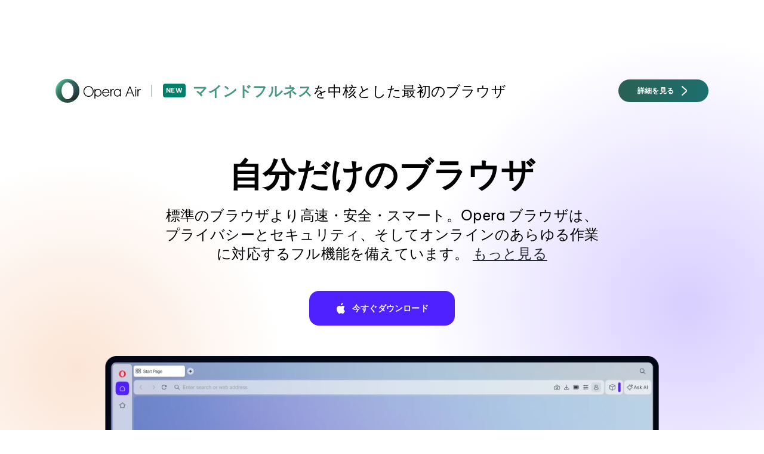

--- FILE ---
content_type: text/html; charset=utf-8
request_url: https://www.opera.com/ja?ref=pyxofy.com
body_size: 29173
content:
<!DOCTYPE html>
<html lang="ja" class="large-screen-ready v2023 " data-source="code">
<head>
    
        
        <link rel="dns-prefetch" href="//www.googletagmanager.com">
        <link rel="dns-prefetch" href="//cdn-production-opera-website.operacdn.com">
        <link rel="dns-prefetch" href="//connect.facebook.net">
        <link rel="dns-prefetch" href="//www.clarity.ms">
        <link rel="dns-prefetch" href="//bat.bing.com">

        <link rel="preconnect" href="//www.googletagmanager.com" crossorigin>
        <link rel="preconnect" href="//cdn-production-opera-website.operacdn.com" crossorigin>
        <link rel="preconnect" href="//connect.facebook.net" crossorigin>
        <link rel="preconnect" href="//www.clarity.ms" crossorigin>
        <link rel="preconnect" href="//bat.bing.com" crossorigin>

        
            
            <link rel="preload" href="https://cdn-production-opera-website.operacdn.com/staticfiles/b21a8376d942833de6fc.91f7ad7162e8.woff2" as="font" type="font/woff2" crossorigin>
            <link rel="preload" href="https://cdn-production-opera-website.operacdn.com/staticfiles/067e5dad13c9184c2ba1.c0d25ced7cb5.woff2" as="font" type="font/woff2" crossorigin>
        

        
        <link rel="preload" href="https://cdn-production-opera-website.operacdn.com/staticfiles/runtime-opera.2aa403ea8668.js" as="script">
        <link rel="preload" href="https://cdn-production-opera-website.operacdn.com/staticfiles/vendors-opera.47e8dc8f871b.js" as="script">
        <link rel="preload" href="https://cdn-production-opera-website.operacdn.com/staticfiles/main.b6eb9e2b3d88.js" as="script">

        
    
    
    
    
    
    
    

    
    
    
    
    
    

    
        
        <link rel="preload" as="image" href="https://cdn-production-opera-website.operacdn.com/staticfiles/assets/images/main/home/opera__home--hero.0da3b50ec95f.webp"
              imagesrcset="https://cdn-production-opera-website.operacdn.com/staticfiles/assets/images/main/home/opera__home--hero.0da3b50ec95f.webp 1180w, https://cdn-production-opera-website.operacdn.com/staticfiles/assets/images/main/home/opera__home--hero%402x.0746ad679691.webp 2360w"
              imagesizes="(min-width: 1924px) 1662px, (min-width: 1366px) 1180px, calc(100vw - 186px)"
              fetchpriority="high" type="image/webp" />
        <link rel="preload" as="image" href="https://cdn-production-opera-website.operacdn.com/staticfiles/assets/images/main/home/opera__home--hero--floating.db5477caaa57.webp"
              imagesrcset="https://cdn-production-opera-website.operacdn.com/staticfiles/assets/images/main/home/opera__home--hero--floating.db5477caaa57.webp 366w, https://cdn-production-opera-website.operacdn.com/staticfiles/assets/images/main/home/opera__home--hero--floating%402x.d9cf5f6422d3.webp 732w"
              imagesizes="(min-width: 1924px) 563px, (min-width: 1329px) 445px, calc(100vw - 186px)"
              type="image/webp" />
        <link rel="preload" as="image" href="https://cdn-production-opera-website.operacdn.com/staticfiles/assets/images/main/home/banner-air/opera-air-desktop-banner.f607b4491fdb.webp" fetchpriority="high" type="image/webp" />
    

        
            

    


<!-- Google Tag Manager dataLayer init, Default consent states -->
<script>
    window.dataLayer = window.dataLayer || [];
    function gtag() { dataLayer.push(arguments); }
    gtag('consent', 'default', {
      'ad_storage': 'granted',
      'ad_user_data': 'granted',
      'ad_personalization': 'granted',
      'analytics_storage': 'granted'
    });
</script>
<!-- Default MS UET consent state -->
<script>
    window.uetq = window.uetq || [];
    window.uetq.push('consent', 'default', {
        'ad_storage': 'granted'
    });
</script>

<!-- Google Tag Manager -->
<script defer>
(function (w, d, s, l, i) {
    w[l] = w[l] || [];
    w[l].push({
        'gtm.start':
            new Date().getTime(), event: 'gtm.js'
    });
    var f = d.getElementsByTagName(s)[0],
        j = d.createElement(s), dl = l != 'dataLayer' ? '&l=' + l : '';
    j.async = true;
    j.src =
        'https://www.googletagmanager.com/gtm.js?id=' + i + dl;
    f.parentNode.insertBefore(j, f);
})(window, document, 'script', 'dataLayer', 'GTM-PRBZ42F');
</script>
<!-- End Google Tag Manager -->

        
        
        
        
        

        <meta charset="UTF-8">
        <meta name="viewport"
              content="initial-scale=1, width=device-width">
        <title>Opera ウェブブラウザ | 高速、安全、スマート | Opera</title>
        <meta name="description" content="デフォルトブラウザよりも高速、安全、スマートです。プライバシー、セキュリティ、その他多くに十分な機能があります。高速で快適な Opera ブラウザを無料でご利用ください。">
        <meta name="theme-color" content="#FF1B2D">
        
            

<link rel="apple-touch-icon" href="https://cdn-production-opera-website.operacdn.com/staticfiles/assets/images/favicon/opera/apple-touch-icon.00d9278d6de6.png">
<link rel="apple-touch-icon" sizes="180x180" href="https://cdn-production-opera-website.operacdn.com/staticfiles/assets/images/favicon/opera/apple-touch-icon-180x180.00d9278d6de6.png">
<link rel="apple-touch-icon" sizes="167x167" href="https://cdn-production-opera-website.operacdn.com/staticfiles/assets/images/favicon/opera/apple-touch-icon-167x167.51b4e69b6ca8.png">
<link rel="apple-touch-icon" sizes="152x152" href="https://cdn-production-opera-website.operacdn.com/staticfiles/assets/images/favicon/opera/apple-touch-icon-152x152.9015ccf59125.png">
<link rel="apple-touch-icon" sizes="120x120" href="https://cdn-production-opera-website.operacdn.com/staticfiles/assets/images/favicon/opera/apple-touch-icon-120x120.83ce850a6a9a.png">
<link rel="apple-touch-icon" sizes="76x76" href="https://cdn-production-opera-website.operacdn.com/staticfiles/assets/images/favicon/opera/apple-touch-icon-76x76.006d0edce766.png">
<link rel="apple-touch-icon" sizes="57x57" href="https://cdn-production-opera-website.operacdn.com/staticfiles/assets/images/favicon/opera/apple-touch-icon-57x57.fb71e1144d70.png">

<link rel="icon" type="image/png" sizes="32x32" href="https://cdn-production-opera-website.operacdn.com/staticfiles/assets/images/favicon/opera/favicon-32x32.a769c19798b2.png">
<link rel="icon" type="image/png" sizes="16x16" href="https://cdn-production-opera-website.operacdn.com/staticfiles/assets/images/favicon/opera/favicon-16x16.981be286c249.png">
<link rel="manifest" href="/webmanifest">
<link rel="mask-icon" href="https://cdn-production-opera-website.operacdn.com/staticfiles/assets/images/favicon/opera/safari-pinned-tab.2ff3aa479bec.svg" color="#ff0a21">
<link rel="shortcut icon" href="https://cdn-production-opera-website.operacdn.com/staticfiles/assets/images/favicon/opera/favicon.90b13d0c7b36.ico">
<meta name="msapplication-TileColor" content="#da532c">
<meta name="msapplication-config" content="https://cdn-production-opera-website.operacdn.com/staticfiles/assets/images/favicon/opera/browserconfig.f5848516ccd3.xml">
<meta name="theme-color" content="#ffffff">

        
        
        
            


    <link rel="canonical" href="https://www.opera.com/ja" />
    <link rel="alternate" hreflang="en" href="https://www.opera.com/" /><link rel="alternate" hreflang="de" href="https://www.opera.com/de" /><link rel="alternate" hreflang="es" href="https://www.opera.com/es" /><link rel="alternate" hreflang="es-HN" href="https://www.opera.com/es-419" /><link rel="alternate" hreflang="es-AR" href="https://www.opera.com/es-419" /><link rel="alternate" hreflang="es-SV" href="https://www.opera.com/es-419" /><link rel="alternate" hreflang="es-PR" href="https://www.opera.com/es-419" /><link rel="alternate" hreflang="es-DO" href="https://www.opera.com/es-419" /><link rel="alternate" hreflang="es-EC" href="https://www.opera.com/es-419" /><link rel="alternate" hreflang="es-GT" href="https://www.opera.com/es-419" /><link rel="alternate" hreflang="es-PE" href="https://www.opera.com/es-419" /><link rel="alternate" hreflang="es-BO" href="https://www.opera.com/es-419" /><link rel="alternate" hreflang="es-NI" href="https://www.opera.com/es-419" /><link rel="alternate" hreflang="es-VE" href="https://www.opera.com/es-419" /><link rel="alternate" hreflang="es-PA" href="https://www.opera.com/es-419" /><link rel="alternate" hreflang="es-CR" href="https://www.opera.com/es-419" /><link rel="alternate" hreflang="es-UY" href="https://www.opera.com/es-419" /><link rel="alternate" hreflang="es-PY" href="https://www.opera.com/es-419" /><link rel="alternate" hreflang="fr" href="https://www.opera.com/fr" /><link rel="alternate" hreflang="en-ID" href="https://www.opera.com/id" /><link rel="alternate" hreflang="it" href="https://www.opera.com/it" /><link rel="alternate" hreflang="ja" href="https://www.opera.com/ja" /><link rel="alternate" hreflang="en-KR" href="https://www.opera.com/ko" /><link rel="alternate" hreflang="en-NO" href="https://www.opera.com/nb" /><link rel="alternate" hreflang="pl" href="https://www.opera.com/pl" /><link rel="alternate" hreflang="pt-PT" href="https://www.opera.com/pt" /><link rel="alternate" hreflang="pt-BR" href="https://www.opera.com/pt-br" /><link rel="alternate" hreflang="ru" href="https://www.opera.com/ru" /><link rel="alternate" hreflang="tr" href="https://www.opera.com/tr" /><link rel="alternate" hreflang="uk" href="https://www.opera.com/uk" /><link rel="alternate" hreflang="en-VN" href="https://www.opera.com/vi" /><link rel="alternate" hreflang="en-CN" href="https://www.opera.com/zh-cn" />


        
        
            <meta property="og:title" content="Opera ウェブブラウザ | 高速、安全、スマート | Opera">
            <meta property="og:image" content="https://cdn-production-opera-website.operacdn.com/staticfiles/assets/images/og/og-opera-lp-home.7e5e3f2570b5.jpg">
            <meta property="og:description" content="デフォルトブラウザよりも高速、安全、スマートです。プライバシー、セキュリティ、その他多くに十分な機能があります。高速で快適な Opera ブラウザを無料でご利用ください。">
            <meta property="og:type" content="website">
            <meta property="og:url" content="https://www.opera.com/ja">
            <meta name="twitter:card" content="summary_large_image" />
            <meta name="twitter:site" content="@opera">
            <meta name="twitter:title" content="Opera ウェブブラウザ | 高速、安全、スマート | Opera">
            <meta name="twitter:description" content="デフォルトブラウザよりも高速、安全、スマートです。プライバシー、セキュリティ、その他多くに十分な機能があります。高速で快適な Opera ブラウザを無料でご利用ください。">
            <meta name="twitter:image" content="https://cdn-production-opera-website.operacdn.com/staticfiles/assets/images/og/og-opera-lp-home.7e5e3f2570b5.jpg">
            <meta property="vk:image" content="https://cdn-production-opera-website.operacdn.com/staticfiles/assets/images/logo/opera-150.677391b2c420.png">
        
        
        
            




<style>/*!*************************************************************************************************************************************************************************************************************!*\
  !*** css ../node_modules/css-loader/dist/cjs.js!../node_modules/media-query-plugin/src/loader.js!../node_modules/sass-loader/dist/cjs.js??ruleSet[1].rules[4].use[3]!./scss/critical/critical-desktop.scss ***!
  \*************************************************************************************************************************************************************************************************************/.wrapper{box-sizing:border-box;max-width:136.7rem;margin:0 auto}.container-fluid{margin-right:auto;margin-left:auto;padding-right:2rem;padding-left:2rem}@media only screen and (min-width:1224px){.container-fluid{padding-right:9.3rem;padding-left:9.3rem}}.row{box-sizing:border-box;margin-right:-1rem;margin-left:-1rem;display:-webkit-box;display:-moz-box;display:-ms-flexbox;display:-webkit-flex;display:flex;-webkit-box-flex:0,1,auto;-moz-box-flex:0,1,auto;-webkit-flex:0,1,auto;-ms-flex:0,1,auto;flex:0,1,auto;-webkit-flex-direction:row;-moz-flex-direction:row;-ms-flex-direction:row;flex-direction:row;-webkit-flex-wrap:wrap;-moz-flex-wrap:wrap;-ms-flex-wrap:wrap;flex-wrap:wrap}.row.reverse{-webkit-flex-direction:row-reverse;-moz-flex-direction:row-reverse;-ms-flex-direction:row-reverse;flex-direction:row-reverse}.col.reverse{-webkit-flex-direction:column-reverse;-moz-flex-direction:column-reverse;-ms-flex-direction:column-reverse;flex-direction:column-reverse}.col-xs{-webkit-flex-basis:auto;-moz-flex-basis:auto;-ms-flex-basis:auto;flex-basis:auto}.col-xs,.col-xs-1{box-sizing:border-box;padding-right:1rem;padding-left:1rem;-webkit-flex-grow:0;-moz-flex-grow:0;-ms-flex-grow:0;flex-grow:0;-webkit-flex-shrink:0;-moz-flex-shrink:0;-ms-flex-shrink:0;flex-shrink:0}.col-xs-1{max-width:8.3333333333%;-webkit-flex-basis:8.3333333333%;-moz-flex-basis:8.3333333333%;-ms-flex-basis:8.3333333333%;flex-basis:8.3333333333%}.col-xs-2{max-width:16.6666666667%;-webkit-flex-basis:16.6666666667%;-moz-flex-basis:16.6666666667%;-ms-flex-basis:16.6666666667%;flex-basis:16.6666666667%}.col-xs-2,.col-xs-3{box-sizing:border-box;padding-right:1rem;padding-left:1rem;-webkit-flex-grow:0;-moz-flex-grow:0;-ms-flex-grow:0;flex-grow:0;-webkit-flex-shrink:0;-moz-flex-shrink:0;-ms-flex-shrink:0;flex-shrink:0}.col-xs-3{max-width:25%;-webkit-flex-basis:25%;-moz-flex-basis:25%;-ms-flex-basis:25%;flex-basis:25%}.col-xs-4{max-width:33.3333333333%;-webkit-flex-basis:33.3333333333%;-moz-flex-basis:33.3333333333%;-ms-flex-basis:33.3333333333%;flex-basis:33.3333333333%}.col-xs-4,.col-xs-5{box-sizing:border-box;padding-right:1rem;padding-left:1rem;-webkit-flex-grow:0;-moz-flex-grow:0;-ms-flex-grow:0;flex-grow:0;-webkit-flex-shrink:0;-moz-flex-shrink:0;-ms-flex-shrink:0;flex-shrink:0}.col-xs-5{max-width:41.6666666667%;-webkit-flex-basis:41.6666666667%;-moz-flex-basis:41.6666666667%;-ms-flex-basis:41.6666666667%;flex-basis:41.6666666667%}.col-xs-6{max-width:50%;-webkit-flex-basis:50%;-moz-flex-basis:50%;-ms-flex-basis:50%;flex-basis:50%}.col-xs-6,.col-xs-7{box-sizing:border-box;padding-right:1rem;padding-left:1rem;-webkit-flex-grow:0;-moz-flex-grow:0;-ms-flex-grow:0;flex-grow:0;-webkit-flex-shrink:0;-moz-flex-shrink:0;-ms-flex-shrink:0;flex-shrink:0}.col-xs-7{max-width:58.3333333333%;-webkit-flex-basis:58.3333333333%;-moz-flex-basis:58.3333333333%;-ms-flex-basis:58.3333333333%;flex-basis:58.3333333333%}.col-xs-8{max-width:66.6666666667%;-webkit-flex-basis:66.6666666667%;-moz-flex-basis:66.6666666667%;-ms-flex-basis:66.6666666667%;flex-basis:66.6666666667%}.col-xs-8,.col-xs-9{box-sizing:border-box;padding-right:1rem;padding-left:1rem;-webkit-flex-grow:0;-moz-flex-grow:0;-ms-flex-grow:0;flex-grow:0;-webkit-flex-shrink:0;-moz-flex-shrink:0;-ms-flex-shrink:0;flex-shrink:0}.col-xs-9{max-width:75%;-webkit-flex-basis:75%;-moz-flex-basis:75%;-ms-flex-basis:75%;flex-basis:75%}.col-xs-10{max-width:83.3333333333%;-webkit-flex-basis:83.3333333333%;-moz-flex-basis:83.3333333333%;-ms-flex-basis:83.3333333333%;flex-basis:83.3333333333%}.col-xs-10,.col-xs-11{box-sizing:border-box;padding-right:1rem;padding-left:1rem;-webkit-flex-grow:0;-moz-flex-grow:0;-ms-flex-grow:0;flex-grow:0;-webkit-flex-shrink:0;-moz-flex-shrink:0;-ms-flex-shrink:0;flex-shrink:0}.col-xs-11{max-width:91.6666666667%;-webkit-flex-basis:91.6666666667%;-moz-flex-basis:91.6666666667%;-ms-flex-basis:91.6666666667%;flex-basis:91.6666666667%}.col-xs-12{max-width:100%;-webkit-flex-basis:100%;-moz-flex-basis:100%;-ms-flex-basis:100%;flex-basis:100%}.col-xs-12,.col-xs-offset-0{box-sizing:border-box;padding-right:1rem;padding-left:1rem;-webkit-flex-grow:0;-moz-flex-grow:0;-ms-flex-grow:0;flex-grow:0;-webkit-flex-shrink:0;-moz-flex-shrink:0;-ms-flex-shrink:0;flex-shrink:0}.col-xs-offset-0{margin-left:0}.col-xs-offset-1{margin-left:8.3333333333%}.col-xs-offset-1,.col-xs-offset-2{box-sizing:border-box;padding-right:1rem;padding-left:1rem;-webkit-flex-grow:0;-moz-flex-grow:0;-ms-flex-grow:0;flex-grow:0;-webkit-flex-shrink:0;-moz-flex-shrink:0;-ms-flex-shrink:0;flex-shrink:0}.col-xs-offset-2{margin-left:16.6666666667%}.col-xs-offset-3{margin-left:25%}.col-xs-offset-3,.col-xs-offset-4{box-sizing:border-box;padding-right:1rem;padding-left:1rem;-webkit-flex-grow:0;-moz-flex-grow:0;-ms-flex-grow:0;flex-grow:0;-webkit-flex-shrink:0;-moz-flex-shrink:0;-ms-flex-shrink:0;flex-shrink:0}.col-xs-offset-4{margin-left:33.3333333333%}.col-xs-offset-5{margin-left:41.6666666667%}.col-xs-offset-5,.col-xs-offset-6{box-sizing:border-box;padding-right:1rem;padding-left:1rem;-webkit-flex-grow:0;-moz-flex-grow:0;-ms-flex-grow:0;flex-grow:0;-webkit-flex-shrink:0;-moz-flex-shrink:0;-ms-flex-shrink:0;flex-shrink:0}.col-xs-offset-6{margin-left:50%}.col-xs-offset-7{margin-left:58.3333333333%}.col-xs-offset-7,.col-xs-offset-8{box-sizing:border-box;padding-right:1rem;padding-left:1rem;-webkit-flex-grow:0;-moz-flex-grow:0;-ms-flex-grow:0;flex-grow:0;-webkit-flex-shrink:0;-moz-flex-shrink:0;-ms-flex-shrink:0;flex-shrink:0}.col-xs-offset-8{margin-left:66.6666666667%}.col-xs-offset-9{margin-left:75%}.col-xs-offset-9,.col-xs-offset-10{box-sizing:border-box;padding-right:1rem;padding-left:1rem;-webkit-flex-grow:0;-moz-flex-grow:0;-ms-flex-grow:0;flex-grow:0;-webkit-flex-shrink:0;-moz-flex-shrink:0;-ms-flex-shrink:0;flex-shrink:0}.col-xs-offset-10{margin-left:83.3333333333%}.col-xs-offset-11{margin-left:91.6666666667%}.col-xs-offset-11,.col-xs-offset-12{box-sizing:border-box;padding-right:1rem;padding-left:1rem;-webkit-flex-grow:0;-moz-flex-grow:0;-ms-flex-grow:0;flex-grow:0;-webkit-flex-shrink:0;-moz-flex-shrink:0;-ms-flex-shrink:0;flex-shrink:0}.col-xs-offset-12{margin-left:100%}.col-xs{max-width:100%;-webkit-flex-grow:1;-moz-flex-grow:1;-ms-flex-grow:1;flex-grow:1;-webkit-flex-basis:0;-moz-flex-basis:0;-ms-flex-basis:0;flex-basis:0}.start-xs{text-align:left;-webkit-justify-content:flex-start;-moz-justify-content:flex-start;-ms-justify-content:flex-start;justify-content:flex-start;-ms-flex-pack:flex-start}.center-xs{text-align:center;-webkit-justify-content:center;-moz-justify-content:center;-ms-justify-content:center;justify-content:center;-ms-flex-pack:center}.end-xs{text-align:right;-webkit-justify-content:flex-end;-moz-justify-content:flex-end;-ms-justify-content:flex-end;justify-content:flex-end;-ms-flex-pack:flex-end}.top-xs{-webkit-align-items:flex-start;-moz-align-items:flex-start;-ms-align-items:flex-start;align-items:flex-start}.middle-xs{-webkit-align-items:center;-moz-align-items:center;-ms-align-items:center;align-items:center}.bottom-xs{-webkit-align-items:flex-end;-moz-align-items:flex-end;-ms-align-items:flex-end;align-items:flex-end}.around-xs{-webkit-justify-content:space-around;-moz-justify-content:space-around;-ms-justify-content:space-around;justify-content:space-around;-ms-flex-pack:space-around}.between-xs{-webkit-justify-content:space-between;-moz-justify-content:space-between;-ms-justify-content:space-between;justify-content:space-between;-ms-flex-pack:space-between}.first-xs{order:-1}.last-xs{order:1}@media only screen and (min-width:320px){.container{width:32rem}.col-xs{-webkit-flex-basis:auto;-moz-flex-basis:auto;-ms-flex-basis:auto;flex-basis:auto}.col-xs,.col-xs-1{box-sizing:border-box;padding-right:1rem;padding-left:1rem;-webkit-flex-grow:0;-moz-flex-grow:0;-ms-flex-grow:0;flex-grow:0;-webkit-flex-shrink:0;-moz-flex-shrink:0;-ms-flex-shrink:0;flex-shrink:0}.col-xs-1{max-width:8.3333333333%;-webkit-flex-basis:8.3333333333%;-moz-flex-basis:8.3333333333%;-ms-flex-basis:8.3333333333%;flex-basis:8.3333333333%}.col-xs-2{max-width:16.6666666667%;-webkit-flex-basis:16.6666666667%;-moz-flex-basis:16.6666666667%;-ms-flex-basis:16.6666666667%;flex-basis:16.6666666667%}.col-xs-2,.col-xs-3{box-sizing:border-box;padding-right:1rem;padding-left:1rem;-webkit-flex-grow:0;-moz-flex-grow:0;-ms-flex-grow:0;flex-grow:0;-webkit-flex-shrink:0;-moz-flex-shrink:0;-ms-flex-shrink:0;flex-shrink:0}.col-xs-3{max-width:25%;-webkit-flex-basis:25%;-moz-flex-basis:25%;-ms-flex-basis:25%;flex-basis:25%}.col-xs-4{max-width:33.3333333333%;-webkit-flex-basis:33.3333333333%;-moz-flex-basis:33.3333333333%;-ms-flex-basis:33.3333333333%;flex-basis:33.3333333333%}.col-xs-4,.col-xs-5{box-sizing:border-box;padding-right:1rem;padding-left:1rem;-webkit-flex-grow:0;-moz-flex-grow:0;-ms-flex-grow:0;flex-grow:0;-webkit-flex-shrink:0;-moz-flex-shrink:0;-ms-flex-shrink:0;flex-shrink:0}.col-xs-5{max-width:41.6666666667%;-webkit-flex-basis:41.6666666667%;-moz-flex-basis:41.6666666667%;-ms-flex-basis:41.6666666667%;flex-basis:41.6666666667%}.col-xs-6{max-width:50%;-webkit-flex-basis:50%;-moz-flex-basis:50%;-ms-flex-basis:50%;flex-basis:50%}.col-xs-6,.col-xs-7{box-sizing:border-box;padding-right:1rem;padding-left:1rem;-webkit-flex-grow:0;-moz-flex-grow:0;-ms-flex-grow:0;flex-grow:0;-webkit-flex-shrink:0;-moz-flex-shrink:0;-ms-flex-shrink:0;flex-shrink:0}.col-xs-7{max-width:58.3333333333%;-webkit-flex-basis:58.3333333333%;-moz-flex-basis:58.3333333333%;-ms-flex-basis:58.3333333333%;flex-basis:58.3333333333%}.col-xs-8{max-width:66.6666666667%;-webkit-flex-basis:66.6666666667%;-moz-flex-basis:66.6666666667%;-ms-flex-basis:66.6666666667%;flex-basis:66.6666666667%}.col-xs-8,.col-xs-9{box-sizing:border-box;padding-right:1rem;padding-left:1rem;-webkit-flex-grow:0;-moz-flex-grow:0;-ms-flex-grow:0;flex-grow:0;-webkit-flex-shrink:0;-moz-flex-shrink:0;-ms-flex-shrink:0;flex-shrink:0}.col-xs-9{max-width:75%;-webkit-flex-basis:75%;-moz-flex-basis:75%;-ms-flex-basis:75%;flex-basis:75%}.col-xs-10{max-width:83.3333333333%;-webkit-flex-basis:83.3333333333%;-moz-flex-basis:83.3333333333%;-ms-flex-basis:83.3333333333%;flex-basis:83.3333333333%}.col-xs-10,.col-xs-11{box-sizing:border-box;padding-right:1rem;padding-left:1rem;-webkit-flex-grow:0;-moz-flex-grow:0;-ms-flex-grow:0;flex-grow:0;-webkit-flex-shrink:0;-moz-flex-shrink:0;-ms-flex-shrink:0;flex-shrink:0}.col-xs-11{max-width:91.6666666667%;-webkit-flex-basis:91.6666666667%;-moz-flex-basis:91.6666666667%;-ms-flex-basis:91.6666666667%;flex-basis:91.6666666667%}.col-xs-12{max-width:100%;-webkit-flex-basis:100%;-moz-flex-basis:100%;-ms-flex-basis:100%;flex-basis:100%}.col-xs-12,.col-xs-offset-0{box-sizing:border-box;padding-right:1rem;padding-left:1rem;-webkit-flex-grow:0;-moz-flex-grow:0;-ms-flex-grow:0;flex-grow:0;-webkit-flex-shrink:0;-moz-flex-shrink:0;-ms-flex-shrink:0;flex-shrink:0}.col-xs-offset-0{margin-left:0}.col-xs-offset-1{margin-left:8.3333333333%}.col-xs-offset-1,.col-xs-offset-2{box-sizing:border-box;padding-right:1rem;padding-left:1rem;-webkit-flex-grow:0;-moz-flex-grow:0;-ms-flex-grow:0;flex-grow:0;-webkit-flex-shrink:0;-moz-flex-shrink:0;-ms-flex-shrink:0;flex-shrink:0}.col-xs-offset-2{margin-left:16.6666666667%}.col-xs-offset-3{margin-left:25%}.col-xs-offset-3,.col-xs-offset-4{box-sizing:border-box;padding-right:1rem;padding-left:1rem;-webkit-flex-grow:0;-moz-flex-grow:0;-ms-flex-grow:0;flex-grow:0;-webkit-flex-shrink:0;-moz-flex-shrink:0;-ms-flex-shrink:0;flex-shrink:0}.col-xs-offset-4{margin-left:33.3333333333%}.col-xs-offset-5{margin-left:41.6666666667%}.col-xs-offset-5,.col-xs-offset-6{box-sizing:border-box;padding-right:1rem;padding-left:1rem;-webkit-flex-grow:0;-moz-flex-grow:0;-ms-flex-grow:0;flex-grow:0;-webkit-flex-shrink:0;-moz-flex-shrink:0;-ms-flex-shrink:0;flex-shrink:0}.col-xs-offset-6{margin-left:50%}.col-xs-offset-7{margin-left:58.3333333333%}.col-xs-offset-7,.col-xs-offset-8{box-sizing:border-box;padding-right:1rem;padding-left:1rem;-webkit-flex-grow:0;-moz-flex-grow:0;-ms-flex-grow:0;flex-grow:0;-webkit-flex-shrink:0;-moz-flex-shrink:0;-ms-flex-shrink:0;flex-shrink:0}.col-xs-offset-8{margin-left:66.6666666667%}.col-xs-offset-9{margin-left:75%}.col-xs-offset-9,.col-xs-offset-10{box-sizing:border-box;padding-right:1rem;padding-left:1rem;-webkit-flex-grow:0;-moz-flex-grow:0;-ms-flex-grow:0;flex-grow:0;-webkit-flex-shrink:0;-moz-flex-shrink:0;-ms-flex-shrink:0;flex-shrink:0}.col-xs-offset-10{margin-left:83.3333333333%}.col-xs-offset-11{margin-left:91.6666666667%}.col-xs-offset-11,.col-xs-offset-12{box-sizing:border-box;padding-right:1rem;padding-left:1rem;-webkit-flex-grow:0;-moz-flex-grow:0;-ms-flex-grow:0;flex-grow:0;-webkit-flex-shrink:0;-moz-flex-shrink:0;-ms-flex-shrink:0;flex-shrink:0}.col-xs-offset-12{margin-left:100%}.col-xs{max-width:100%;-webkit-flex-grow:1;-moz-flex-grow:1;-ms-flex-grow:1;flex-grow:1;-webkit-flex-basis:0;-moz-flex-basis:0;-ms-flex-basis:0;flex-basis:0}.start-xs{text-align:left;-webkit-justify-content:flex-start;-moz-justify-content:flex-start;-ms-justify-content:flex-start;justify-content:flex-start;-ms-flex-pack:flex-start}.center-xs{text-align:center;-webkit-justify-content:center;-moz-justify-content:center;-ms-justify-content:center;justify-content:center;-ms-flex-pack:center}.end-xs{text-align:right;-webkit-justify-content:flex-end;-moz-justify-content:flex-end;-ms-justify-content:flex-end;justify-content:flex-end;-ms-flex-pack:flex-end}.top-xs{-webkit-align-items:flex-start;-moz-align-items:flex-start;-ms-align-items:flex-start;align-items:flex-start}.middle-xs{-webkit-align-items:center;-moz-align-items:center;-ms-align-items:center;align-items:center}.bottom-xs{-webkit-align-items:flex-end;-moz-align-items:flex-end;-ms-align-items:flex-end;align-items:flex-end}.around-xs{-webkit-justify-content:space-around;-moz-justify-content:space-around;-ms-justify-content:space-around;justify-content:space-around;-ms-flex-pack:space-around}.between-xs{-webkit-justify-content:space-between;-moz-justify-content:space-between;-ms-justify-content:space-between;justify-content:space-between;-ms-flex-pack:space-between}.first-xs{order:-1}.last-xs{order:1}}@media only screen and (min-width:640px){.container{width:57rem}.col-sm{-webkit-flex-basis:auto;-moz-flex-basis:auto;-ms-flex-basis:auto;flex-basis:auto}.col-sm,.col-sm-1{box-sizing:border-box;padding-right:1rem;padding-left:1rem;-webkit-flex-grow:0;-moz-flex-grow:0;-ms-flex-grow:0;flex-grow:0;-webkit-flex-shrink:0;-moz-flex-shrink:0;-ms-flex-shrink:0;flex-shrink:0}.col-sm-1{max-width:8.3333333333%;-webkit-flex-basis:8.3333333333%;-moz-flex-basis:8.3333333333%;-ms-flex-basis:8.3333333333%;flex-basis:8.3333333333%}.col-sm-2{max-width:16.6666666667%;-webkit-flex-basis:16.6666666667%;-moz-flex-basis:16.6666666667%;-ms-flex-basis:16.6666666667%;flex-basis:16.6666666667%}.col-sm-2,.col-sm-3{box-sizing:border-box;padding-right:1rem;padding-left:1rem;-webkit-flex-grow:0;-moz-flex-grow:0;-ms-flex-grow:0;flex-grow:0;-webkit-flex-shrink:0;-moz-flex-shrink:0;-ms-flex-shrink:0;flex-shrink:0}.col-sm-3{max-width:25%;-webkit-flex-basis:25%;-moz-flex-basis:25%;-ms-flex-basis:25%;flex-basis:25%}.col-sm-4{max-width:33.3333333333%;-webkit-flex-basis:33.3333333333%;-moz-flex-basis:33.3333333333%;-ms-flex-basis:33.3333333333%;flex-basis:33.3333333333%}.col-sm-4,.col-sm-5{box-sizing:border-box;padding-right:1rem;padding-left:1rem;-webkit-flex-grow:0;-moz-flex-grow:0;-ms-flex-grow:0;flex-grow:0;-webkit-flex-shrink:0;-moz-flex-shrink:0;-ms-flex-shrink:0;flex-shrink:0}.col-sm-5{max-width:41.6666666667%;-webkit-flex-basis:41.6666666667%;-moz-flex-basis:41.6666666667%;-ms-flex-basis:41.6666666667%;flex-basis:41.6666666667%}.col-sm-6{max-width:50%;-webkit-flex-basis:50%;-moz-flex-basis:50%;-ms-flex-basis:50%;flex-basis:50%}.col-sm-6,.col-sm-7{box-sizing:border-box;padding-right:1rem;padding-left:1rem;-webkit-flex-grow:0;-moz-flex-grow:0;-ms-flex-grow:0;flex-grow:0;-webkit-flex-shrink:0;-moz-flex-shrink:0;-ms-flex-shrink:0;flex-shrink:0}.col-sm-7{max-width:58.3333333333%;-webkit-flex-basis:58.3333333333%;-moz-flex-basis:58.3333333333%;-ms-flex-basis:58.3333333333%;flex-basis:58.3333333333%}.col-sm-8{max-width:66.6666666667%;-webkit-flex-basis:66.6666666667%;-moz-flex-basis:66.6666666667%;-ms-flex-basis:66.6666666667%;flex-basis:66.6666666667%}.col-sm-8,.col-sm-9{box-sizing:border-box;padding-right:1rem;padding-left:1rem;-webkit-flex-grow:0;-moz-flex-grow:0;-ms-flex-grow:0;flex-grow:0;-webkit-flex-shrink:0;-moz-flex-shrink:0;-ms-flex-shrink:0;flex-shrink:0}.col-sm-9{max-width:75%;-webkit-flex-basis:75%;-moz-flex-basis:75%;-ms-flex-basis:75%;flex-basis:75%}.col-sm-10{max-width:83.3333333333%;-webkit-flex-basis:83.3333333333%;-moz-flex-basis:83.3333333333%;-ms-flex-basis:83.3333333333%;flex-basis:83.3333333333%}.col-sm-10,.col-sm-11{box-sizing:border-box;padding-right:1rem;padding-left:1rem;-webkit-flex-grow:0;-moz-flex-grow:0;-ms-flex-grow:0;flex-grow:0;-webkit-flex-shrink:0;-moz-flex-shrink:0;-ms-flex-shrink:0;flex-shrink:0}.col-sm-11{max-width:91.6666666667%;-webkit-flex-basis:91.6666666667%;-moz-flex-basis:91.6666666667%;-ms-flex-basis:91.6666666667%;flex-basis:91.6666666667%}.col-sm-12{max-width:100%;-webkit-flex-basis:100%;-moz-flex-basis:100%;-ms-flex-basis:100%;flex-basis:100%}.col-sm-12,.col-sm-offset-0{box-sizing:border-box;padding-right:1rem;padding-left:1rem;-webkit-flex-grow:0;-moz-flex-grow:0;-ms-flex-grow:0;flex-grow:0;-webkit-flex-shrink:0;-moz-flex-shrink:0;-ms-flex-shrink:0;flex-shrink:0}.col-sm-offset-0{margin-left:0}.col-sm-offset-1{margin-left:8.3333333333%}.col-sm-offset-1,.col-sm-offset-2{box-sizing:border-box;padding-right:1rem;padding-left:1rem;-webkit-flex-grow:0;-moz-flex-grow:0;-ms-flex-grow:0;flex-grow:0;-webkit-flex-shrink:0;-moz-flex-shrink:0;-ms-flex-shrink:0;flex-shrink:0}.col-sm-offset-2{margin-left:16.6666666667%}.col-sm-offset-3{margin-left:25%}.col-sm-offset-3,.col-sm-offset-4{box-sizing:border-box;padding-right:1rem;padding-left:1rem;-webkit-flex-grow:0;-moz-flex-grow:0;-ms-flex-grow:0;flex-grow:0;-webkit-flex-shrink:0;-moz-flex-shrink:0;-ms-flex-shrink:0;flex-shrink:0}.col-sm-offset-4{margin-left:33.3333333333%}.col-sm-offset-5{margin-left:41.6666666667%}.col-sm-offset-5,.col-sm-offset-6{box-sizing:border-box;padding-right:1rem;padding-left:1rem;-webkit-flex-grow:0;-moz-flex-grow:0;-ms-flex-grow:0;flex-grow:0;-webkit-flex-shrink:0;-moz-flex-shrink:0;-ms-flex-shrink:0;flex-shrink:0}.col-sm-offset-6{margin-left:50%}.col-sm-offset-7{margin-left:58.3333333333%}.col-sm-offset-7,.col-sm-offset-8{box-sizing:border-box;padding-right:1rem;padding-left:1rem;-webkit-flex-grow:0;-moz-flex-grow:0;-ms-flex-grow:0;flex-grow:0;-webkit-flex-shrink:0;-moz-flex-shrink:0;-ms-flex-shrink:0;flex-shrink:0}.col-sm-offset-8{margin-left:66.6666666667%}.col-sm-offset-9{margin-left:75%}.col-sm-offset-9,.col-sm-offset-10{box-sizing:border-box;padding-right:1rem;padding-left:1rem;-webkit-flex-grow:0;-moz-flex-grow:0;-ms-flex-grow:0;flex-grow:0;-webkit-flex-shrink:0;-moz-flex-shrink:0;-ms-flex-shrink:0;flex-shrink:0}.col-sm-offset-10{margin-left:83.3333333333%}.col-sm-offset-11{margin-left:91.6666666667%}.col-sm-offset-11,.col-sm-offset-12{box-sizing:border-box;padding-right:1rem;padding-left:1rem;-webkit-flex-grow:0;-moz-flex-grow:0;-ms-flex-grow:0;flex-grow:0;-webkit-flex-shrink:0;-moz-flex-shrink:0;-ms-flex-shrink:0;flex-shrink:0}.col-sm-offset-12{margin-left:100%}.col-sm{max-width:100%;-webkit-flex-grow:1;-moz-flex-grow:1;-ms-flex-grow:1;flex-grow:1;-webkit-flex-basis:0;-moz-flex-basis:0;-ms-flex-basis:0;flex-basis:0}.start-sm{text-align:left;-webkit-justify-content:flex-start;-moz-justify-content:flex-start;-ms-justify-content:flex-start;justify-content:flex-start;-ms-flex-pack:flex-start}.center-sm{text-align:center;-webkit-justify-content:center;-moz-justify-content:center;-ms-justify-content:center;justify-content:center;-ms-flex-pack:center}.end-sm{text-align:right;-webkit-justify-content:flex-end;-moz-justify-content:flex-end;-ms-justify-content:flex-end;justify-content:flex-end;-ms-flex-pack:flex-end}.top-sm{-webkit-align-items:flex-start;-moz-align-items:flex-start;-ms-align-items:flex-start;align-items:flex-start}.middle-sm{-webkit-align-items:center;-moz-align-items:center;-ms-align-items:center;align-items:center}.bottom-sm{-webkit-align-items:flex-end;-moz-align-items:flex-end;-ms-align-items:flex-end;align-items:flex-end}.around-sm{-webkit-justify-content:space-around;-moz-justify-content:space-around;-ms-justify-content:space-around;justify-content:space-around;-ms-flex-pack:space-around}.between-sm{-webkit-justify-content:space-between;-moz-justify-content:space-between;-ms-justify-content:space-between;justify-content:space-between;-ms-flex-pack:space-between}.first-sm{order:-1}.last-sm{order:1}}@media only screen and (min-width:768px){.container{width:64rem}.col-md{-webkit-flex-basis:auto;-moz-flex-basis:auto;-ms-flex-basis:auto;flex-basis:auto}.col-md,.col-md-1{box-sizing:border-box;padding-right:1rem;padding-left:1rem;-webkit-flex-grow:0;-moz-flex-grow:0;-ms-flex-grow:0;flex-grow:0;-webkit-flex-shrink:0;-moz-flex-shrink:0;-ms-flex-shrink:0;flex-shrink:0}.col-md-1{max-width:8.3333333333%;-webkit-flex-basis:8.3333333333%;-moz-flex-basis:8.3333333333%;-ms-flex-basis:8.3333333333%;flex-basis:8.3333333333%}.col-md-2{max-width:16.6666666667%;-webkit-flex-basis:16.6666666667%;-moz-flex-basis:16.6666666667%;-ms-flex-basis:16.6666666667%;flex-basis:16.6666666667%}.col-md-2,.col-md-3{box-sizing:border-box;padding-right:1rem;padding-left:1rem;-webkit-flex-grow:0;-moz-flex-grow:0;-ms-flex-grow:0;flex-grow:0;-webkit-flex-shrink:0;-moz-flex-shrink:0;-ms-flex-shrink:0;flex-shrink:0}.col-md-3{max-width:25%;-webkit-flex-basis:25%;-moz-flex-basis:25%;-ms-flex-basis:25%;flex-basis:25%}.col-md-4{max-width:33.3333333333%;-webkit-flex-basis:33.3333333333%;-moz-flex-basis:33.3333333333%;-ms-flex-basis:33.3333333333%;flex-basis:33.3333333333%}.col-md-4,.col-md-5{box-sizing:border-box;padding-right:1rem;padding-left:1rem;-webkit-flex-grow:0;-moz-flex-grow:0;-ms-flex-grow:0;flex-grow:0;-webkit-flex-shrink:0;-moz-flex-shrink:0;-ms-flex-shrink:0;flex-shrink:0}.col-md-5{max-width:41.6666666667%;-webkit-flex-basis:41.6666666667%;-moz-flex-basis:41.6666666667%;-ms-flex-basis:41.6666666667%;flex-basis:41.6666666667%}.col-md-6{max-width:50%;-webkit-flex-basis:50%;-moz-flex-basis:50%;-ms-flex-basis:50%;flex-basis:50%}.col-md-6,.col-md-7{box-sizing:border-box;padding-right:1rem;padding-left:1rem;-webkit-flex-grow:0;-moz-flex-grow:0;-ms-flex-grow:0;flex-grow:0;-webkit-flex-shrink:0;-moz-flex-shrink:0;-ms-flex-shrink:0;flex-shrink:0}.col-md-7{max-width:58.3333333333%;-webkit-flex-basis:58.3333333333%;-moz-flex-basis:58.3333333333%;-ms-flex-basis:58.3333333333%;flex-basis:58.3333333333%}.col-md-8{max-width:66.6666666667%;-webkit-flex-basis:66.6666666667%;-moz-flex-basis:66.6666666667%;-ms-flex-basis:66.6666666667%;flex-basis:66.6666666667%}.col-md-8,.col-md-9{box-sizing:border-box;padding-right:1rem;padding-left:1rem;-webkit-flex-grow:0;-moz-flex-grow:0;-ms-flex-grow:0;flex-grow:0;-webkit-flex-shrink:0;-moz-flex-shrink:0;-ms-flex-shrink:0;flex-shrink:0}.col-md-9{max-width:75%;-webkit-flex-basis:75%;-moz-flex-basis:75%;-ms-flex-basis:75%;flex-basis:75%}.col-md-10{max-width:83.3333333333%;-webkit-flex-basis:83.3333333333%;-moz-flex-basis:83.3333333333%;-ms-flex-basis:83.3333333333%;flex-basis:83.3333333333%}.col-md-10,.col-md-11{box-sizing:border-box;padding-right:1rem;padding-left:1rem;-webkit-flex-grow:0;-moz-flex-grow:0;-ms-flex-grow:0;flex-grow:0;-webkit-flex-shrink:0;-moz-flex-shrink:0;-ms-flex-shrink:0;flex-shrink:0}.col-md-11{max-width:91.6666666667%;-webkit-flex-basis:91.6666666667%;-moz-flex-basis:91.6666666667%;-ms-flex-basis:91.6666666667%;flex-basis:91.6666666667%}.col-md-12{max-width:100%;-webkit-flex-basis:100%;-moz-flex-basis:100%;-ms-flex-basis:100%;flex-basis:100%}.col-md-12,.col-md-offset-0{box-sizing:border-box;padding-right:1rem;padding-left:1rem;-webkit-flex-grow:0;-moz-flex-grow:0;-ms-flex-grow:0;flex-grow:0;-webkit-flex-shrink:0;-moz-flex-shrink:0;-ms-flex-shrink:0;flex-shrink:0}.col-md-offset-0{margin-left:0}.col-md-offset-1{margin-left:8.3333333333%}.col-md-offset-1,.col-md-offset-2{box-sizing:border-box;padding-right:1rem;padding-left:1rem;-webkit-flex-grow:0;-moz-flex-grow:0;-ms-flex-grow:0;flex-grow:0;-webkit-flex-shrink:0;-moz-flex-shrink:0;-ms-flex-shrink:0;flex-shrink:0}.col-md-offset-2{margin-left:16.6666666667%}.col-md-offset-3{margin-left:25%}.col-md-offset-3,.col-md-offset-4{box-sizing:border-box;padding-right:1rem;padding-left:1rem;-webkit-flex-grow:0;-moz-flex-grow:0;-ms-flex-grow:0;flex-grow:0;-webkit-flex-shrink:0;-moz-flex-shrink:0;-ms-flex-shrink:0;flex-shrink:0}.col-md-offset-4{margin-left:33.3333333333%}.col-md-offset-5{margin-left:41.6666666667%}.col-md-offset-5,.col-md-offset-6{box-sizing:border-box;padding-right:1rem;padding-left:1rem;-webkit-flex-grow:0;-moz-flex-grow:0;-ms-flex-grow:0;flex-grow:0;-webkit-flex-shrink:0;-moz-flex-shrink:0;-ms-flex-shrink:0;flex-shrink:0}.col-md-offset-6{margin-left:50%}.col-md-offset-7{margin-left:58.3333333333%}.col-md-offset-7,.col-md-offset-8{box-sizing:border-box;padding-right:1rem;padding-left:1rem;-webkit-flex-grow:0;-moz-flex-grow:0;-ms-flex-grow:0;flex-grow:0;-webkit-flex-shrink:0;-moz-flex-shrink:0;-ms-flex-shrink:0;flex-shrink:0}.col-md-offset-8{margin-left:66.6666666667%}.col-md-offset-9{margin-left:75%}.col-md-offset-9,.col-md-offset-10{box-sizing:border-box;padding-right:1rem;padding-left:1rem;-webkit-flex-grow:0;-moz-flex-grow:0;-ms-flex-grow:0;flex-grow:0;-webkit-flex-shrink:0;-moz-flex-shrink:0;-ms-flex-shrink:0;flex-shrink:0}.col-md-offset-10{margin-left:83.3333333333%}.col-md-offset-11{margin-left:91.6666666667%}.col-md-offset-11,.col-md-offset-12{box-sizing:border-box;padding-right:1rem;padding-left:1rem;-webkit-flex-grow:0;-moz-flex-grow:0;-ms-flex-grow:0;flex-grow:0;-webkit-flex-shrink:0;-moz-flex-shrink:0;-ms-flex-shrink:0;flex-shrink:0}.col-md-offset-12{margin-left:100%}.col-md{max-width:100%;-webkit-flex-grow:1;-moz-flex-grow:1;-ms-flex-grow:1;flex-grow:1;-webkit-flex-basis:0;-moz-flex-basis:0;-ms-flex-basis:0;flex-basis:0}.start-md{text-align:left;-webkit-justify-content:flex-start;-moz-justify-content:flex-start;-ms-justify-content:flex-start;justify-content:flex-start;-ms-flex-pack:flex-start}.center-md{text-align:center;-webkit-justify-content:center;-moz-justify-content:center;-ms-justify-content:center;justify-content:center;-ms-flex-pack:center}.end-md{text-align:right;-webkit-justify-content:flex-end;-moz-justify-content:flex-end;-ms-justify-content:flex-end;justify-content:flex-end;-ms-flex-pack:flex-end}.top-md{-webkit-align-items:flex-start;-moz-align-items:flex-start;-ms-align-items:flex-start;align-items:flex-start}.middle-md{-webkit-align-items:center;-moz-align-items:center;-ms-align-items:center;align-items:center}.bottom-md{-webkit-align-items:flex-end;-moz-align-items:flex-end;-ms-align-items:flex-end;align-items:flex-end}.around-md{-webkit-justify-content:space-around;-moz-justify-content:space-around;-ms-justify-content:space-around;justify-content:space-around;-ms-flex-pack:space-around}.between-md{-webkit-justify-content:space-between;-moz-justify-content:space-between;-ms-justify-content:space-between;justify-content:space-between;-ms-flex-pack:space-between}.first-md{order:-1}.last-md{order:1}}@media only screen and (min-width:1024px){.container{width:80rem}.col-lg{-webkit-flex-basis:auto;-moz-flex-basis:auto;-ms-flex-basis:auto;flex-basis:auto}.col-lg,.col-lg-1{box-sizing:border-box;padding-right:1rem;padding-left:1rem;-webkit-flex-grow:0;-moz-flex-grow:0;-ms-flex-grow:0;flex-grow:0;-webkit-flex-shrink:0;-moz-flex-shrink:0;-ms-flex-shrink:0;flex-shrink:0}.col-lg-1{max-width:8.3333333333%;-webkit-flex-basis:8.3333333333%;-moz-flex-basis:8.3333333333%;-ms-flex-basis:8.3333333333%;flex-basis:8.3333333333%}.col-lg-2{max-width:16.6666666667%;-webkit-flex-basis:16.6666666667%;-moz-flex-basis:16.6666666667%;-ms-flex-basis:16.6666666667%;flex-basis:16.6666666667%}.col-lg-2,.col-lg-3{box-sizing:border-box;padding-right:1rem;padding-left:1rem;-webkit-flex-grow:0;-moz-flex-grow:0;-ms-flex-grow:0;flex-grow:0;-webkit-flex-shrink:0;-moz-flex-shrink:0;-ms-flex-shrink:0;flex-shrink:0}.col-lg-3{max-width:25%;-webkit-flex-basis:25%;-moz-flex-basis:25%;-ms-flex-basis:25%;flex-basis:25%}.col-lg-4{max-width:33.3333333333%;-webkit-flex-basis:33.3333333333%;-moz-flex-basis:33.3333333333%;-ms-flex-basis:33.3333333333%;flex-basis:33.3333333333%}.col-lg-4,.col-lg-5{box-sizing:border-box;padding-right:1rem;padding-left:1rem;-webkit-flex-grow:0;-moz-flex-grow:0;-ms-flex-grow:0;flex-grow:0;-webkit-flex-shrink:0;-moz-flex-shrink:0;-ms-flex-shrink:0;flex-shrink:0}.col-lg-5{max-width:41.6666666667%;-webkit-flex-basis:41.6666666667%;-moz-flex-basis:41.6666666667%;-ms-flex-basis:41.6666666667%;flex-basis:41.6666666667%}.col-lg-6{max-width:50%;-webkit-flex-basis:50%;-moz-flex-basis:50%;-ms-flex-basis:50%;flex-basis:50%}.col-lg-6,.col-lg-7{box-sizing:border-box;padding-right:1rem;padding-left:1rem;-webkit-flex-grow:0;-moz-flex-grow:0;-ms-flex-grow:0;flex-grow:0;-webkit-flex-shrink:0;-moz-flex-shrink:0;-ms-flex-shrink:0;flex-shrink:0}.col-lg-7{max-width:58.3333333333%;-webkit-flex-basis:58.3333333333%;-moz-flex-basis:58.3333333333%;-ms-flex-basis:58.3333333333%;flex-basis:58.3333333333%}.col-lg-8{max-width:66.6666666667%;-webkit-flex-basis:66.6666666667%;-moz-flex-basis:66.6666666667%;-ms-flex-basis:66.6666666667%;flex-basis:66.6666666667%}.col-lg-8,.col-lg-9{box-sizing:border-box;padding-right:1rem;padding-left:1rem;-webkit-flex-grow:0;-moz-flex-grow:0;-ms-flex-grow:0;flex-grow:0;-webkit-flex-shrink:0;-moz-flex-shrink:0;-ms-flex-shrink:0;flex-shrink:0}.col-lg-9{max-width:75%;-webkit-flex-basis:75%;-moz-flex-basis:75%;-ms-flex-basis:75%;flex-basis:75%}.col-lg-10{max-width:83.3333333333%;-webkit-flex-basis:83.3333333333%;-moz-flex-basis:83.3333333333%;-ms-flex-basis:83.3333333333%;flex-basis:83.3333333333%}.col-lg-10,.col-lg-11{box-sizing:border-box;padding-right:1rem;padding-left:1rem;-webkit-flex-grow:0;-moz-flex-grow:0;-ms-flex-grow:0;flex-grow:0;-webkit-flex-shrink:0;-moz-flex-shrink:0;-ms-flex-shrink:0;flex-shrink:0}.col-lg-11{max-width:91.6666666667%;-webkit-flex-basis:91.6666666667%;-moz-flex-basis:91.6666666667%;-ms-flex-basis:91.6666666667%;flex-basis:91.6666666667%}.col-lg-12{max-width:100%;-webkit-flex-basis:100%;-moz-flex-basis:100%;-ms-flex-basis:100%;flex-basis:100%}.col-lg-12,.col-lg-offset-0{box-sizing:border-box;padding-right:1rem;padding-left:1rem;-webkit-flex-grow:0;-moz-flex-grow:0;-ms-flex-grow:0;flex-grow:0;-webkit-flex-shrink:0;-moz-flex-shrink:0;-ms-flex-shrink:0;flex-shrink:0}.col-lg-offset-0{margin-left:0}.col-lg-offset-1{margin-left:8.3333333333%}.col-lg-offset-1,.col-lg-offset-2{box-sizing:border-box;padding-right:1rem;padding-left:1rem;-webkit-flex-grow:0;-moz-flex-grow:0;-ms-flex-grow:0;flex-grow:0;-webkit-flex-shrink:0;-moz-flex-shrink:0;-ms-flex-shrink:0;flex-shrink:0}.col-lg-offset-2{margin-left:16.6666666667%}.col-lg-offset-3{margin-left:25%}.col-lg-offset-3,.col-lg-offset-4{box-sizing:border-box;padding-right:1rem;padding-left:1rem;-webkit-flex-grow:0;-moz-flex-grow:0;-ms-flex-grow:0;flex-grow:0;-webkit-flex-shrink:0;-moz-flex-shrink:0;-ms-flex-shrink:0;flex-shrink:0}.col-lg-offset-4{margin-left:33.3333333333%}.col-lg-offset-5{margin-left:41.6666666667%}.col-lg-offset-5,.col-lg-offset-6{box-sizing:border-box;padding-right:1rem;padding-left:1rem;-webkit-flex-grow:0;-moz-flex-grow:0;-ms-flex-grow:0;flex-grow:0;-webkit-flex-shrink:0;-moz-flex-shrink:0;-ms-flex-shrink:0;flex-shrink:0}.col-lg-offset-6{margin-left:50%}.col-lg-offset-7{margin-left:58.3333333333%}.col-lg-offset-7,.col-lg-offset-8{box-sizing:border-box;padding-right:1rem;padding-left:1rem;-webkit-flex-grow:0;-moz-flex-grow:0;-ms-flex-grow:0;flex-grow:0;-webkit-flex-shrink:0;-moz-flex-shrink:0;-ms-flex-shrink:0;flex-shrink:0}.col-lg-offset-8{margin-left:66.6666666667%}.col-lg-offset-9{margin-left:75%}.col-lg-offset-9,.col-lg-offset-10{box-sizing:border-box;padding-right:1rem;padding-left:1rem;-webkit-flex-grow:0;-moz-flex-grow:0;-ms-flex-grow:0;flex-grow:0;-webkit-flex-shrink:0;-moz-flex-shrink:0;-ms-flex-shrink:0;flex-shrink:0}.col-lg-offset-10{margin-left:83.3333333333%}.col-lg-offset-11{margin-left:91.6666666667%}.col-lg-offset-11,.col-lg-offset-12{box-sizing:border-box;padding-right:1rem;padding-left:1rem;-webkit-flex-grow:0;-moz-flex-grow:0;-ms-flex-grow:0;flex-grow:0;-webkit-flex-shrink:0;-moz-flex-shrink:0;-ms-flex-shrink:0;flex-shrink:0}.col-lg-offset-12{margin-left:100%}.col-lg{max-width:100%;-webkit-flex-grow:1;-moz-flex-grow:1;-ms-flex-grow:1;flex-grow:1;-webkit-flex-basis:0;-moz-flex-basis:0;-ms-flex-basis:0;flex-basis:0}.start-lg{text-align:left;-webkit-justify-content:flex-start;-moz-justify-content:flex-start;-ms-justify-content:flex-start;justify-content:flex-start;-ms-flex-pack:flex-start}.center-lg{text-align:center;-webkit-justify-content:center;-moz-justify-content:center;-ms-justify-content:center;justify-content:center;-ms-flex-pack:center}.end-lg{text-align:right;-webkit-justify-content:flex-end;-moz-justify-content:flex-end;-ms-justify-content:flex-end;justify-content:flex-end;-ms-flex-pack:flex-end}.top-lg{-webkit-align-items:flex-start;-moz-align-items:flex-start;-ms-align-items:flex-start;align-items:flex-start}.middle-lg{-webkit-align-items:center;-moz-align-items:center;-ms-align-items:center;align-items:center}.bottom-lg{-webkit-align-items:flex-end;-moz-align-items:flex-end;-ms-align-items:flex-end;align-items:flex-end}.around-lg{-webkit-justify-content:space-around;-moz-justify-content:space-around;-ms-justify-content:space-around;justify-content:space-around;-ms-flex-pack:space-around}.between-lg{-webkit-justify-content:space-between;-moz-justify-content:space-between;-ms-justify-content:space-between;justify-content:space-between;-ms-flex-pack:space-between}.first-lg{order:-1}.last-lg{order:1}}@media only screen and (min-width:1224px){.container{width:106.4rem}.col-xl{-webkit-flex-basis:auto;-moz-flex-basis:auto;-ms-flex-basis:auto;flex-basis:auto}.col-xl,.col-xl-1{box-sizing:border-box;padding-right:1rem;padding-left:1rem;-webkit-flex-grow:0;-moz-flex-grow:0;-ms-flex-grow:0;flex-grow:0;-webkit-flex-shrink:0;-moz-flex-shrink:0;-ms-flex-shrink:0;flex-shrink:0}.col-xl-1{max-width:8.3333333333%;-webkit-flex-basis:8.3333333333%;-moz-flex-basis:8.3333333333%;-ms-flex-basis:8.3333333333%;flex-basis:8.3333333333%}.col-xl-2{max-width:16.6666666667%;-webkit-flex-basis:16.6666666667%;-moz-flex-basis:16.6666666667%;-ms-flex-basis:16.6666666667%;flex-basis:16.6666666667%}.col-xl-2,.col-xl-3{box-sizing:border-box;padding-right:1rem;padding-left:1rem;-webkit-flex-grow:0;-moz-flex-grow:0;-ms-flex-grow:0;flex-grow:0;-webkit-flex-shrink:0;-moz-flex-shrink:0;-ms-flex-shrink:0;flex-shrink:0}.col-xl-3{max-width:25%;-webkit-flex-basis:25%;-moz-flex-basis:25%;-ms-flex-basis:25%;flex-basis:25%}.col-xl-4{max-width:33.3333333333%;-webkit-flex-basis:33.3333333333%;-moz-flex-basis:33.3333333333%;-ms-flex-basis:33.3333333333%;flex-basis:33.3333333333%}.col-xl-4,.col-xl-5{box-sizing:border-box;padding-right:1rem;padding-left:1rem;-webkit-flex-grow:0;-moz-flex-grow:0;-ms-flex-grow:0;flex-grow:0;-webkit-flex-shrink:0;-moz-flex-shrink:0;-ms-flex-shrink:0;flex-shrink:0}.col-xl-5{max-width:41.6666666667%;-webkit-flex-basis:41.6666666667%;-moz-flex-basis:41.6666666667%;-ms-flex-basis:41.6666666667%;flex-basis:41.6666666667%}.col-xl-6{max-width:50%;-webkit-flex-basis:50%;-moz-flex-basis:50%;-ms-flex-basis:50%;flex-basis:50%}.col-xl-6,.col-xl-7{box-sizing:border-box;padding-right:1rem;padding-left:1rem;-webkit-flex-grow:0;-moz-flex-grow:0;-ms-flex-grow:0;flex-grow:0;-webkit-flex-shrink:0;-moz-flex-shrink:0;-ms-flex-shrink:0;flex-shrink:0}.col-xl-7{max-width:58.3333333333%;-webkit-flex-basis:58.3333333333%;-moz-flex-basis:58.3333333333%;-ms-flex-basis:58.3333333333%;flex-basis:58.3333333333%}.col-xl-8{max-width:66.6666666667%;-webkit-flex-basis:66.6666666667%;-moz-flex-basis:66.6666666667%;-ms-flex-basis:66.6666666667%;flex-basis:66.6666666667%}.col-xl-8,.col-xl-9{box-sizing:border-box;padding-right:1rem;padding-left:1rem;-webkit-flex-grow:0;-moz-flex-grow:0;-ms-flex-grow:0;flex-grow:0;-webkit-flex-shrink:0;-moz-flex-shrink:0;-ms-flex-shrink:0;flex-shrink:0}.col-xl-9{max-width:75%;-webkit-flex-basis:75%;-moz-flex-basis:75%;-ms-flex-basis:75%;flex-basis:75%}.col-xl-10{max-width:83.3333333333%;-webkit-flex-basis:83.3333333333%;-moz-flex-basis:83.3333333333%;-ms-flex-basis:83.3333333333%;flex-basis:83.3333333333%}.col-xl-10,.col-xl-11{box-sizing:border-box;padding-right:1rem;padding-left:1rem;-webkit-flex-grow:0;-moz-flex-grow:0;-ms-flex-grow:0;flex-grow:0;-webkit-flex-shrink:0;-moz-flex-shrink:0;-ms-flex-shrink:0;flex-shrink:0}.col-xl-11{max-width:91.6666666667%;-webkit-flex-basis:91.6666666667%;-moz-flex-basis:91.6666666667%;-ms-flex-basis:91.6666666667%;flex-basis:91.6666666667%}.col-xl-12{max-width:100%;-webkit-flex-basis:100%;-moz-flex-basis:100%;-ms-flex-basis:100%;flex-basis:100%}.col-xl-12,.col-xl-offset-0{box-sizing:border-box;padding-right:1rem;padding-left:1rem;-webkit-flex-grow:0;-moz-flex-grow:0;-ms-flex-grow:0;flex-grow:0;-webkit-flex-shrink:0;-moz-flex-shrink:0;-ms-flex-shrink:0;flex-shrink:0}.col-xl-offset-0{margin-left:0}.col-xl-offset-1{margin-left:8.3333333333%}.col-xl-offset-1,.col-xl-offset-2{box-sizing:border-box;padding-right:1rem;padding-left:1rem;-webkit-flex-grow:0;-moz-flex-grow:0;-ms-flex-grow:0;flex-grow:0;-webkit-flex-shrink:0;-moz-flex-shrink:0;-ms-flex-shrink:0;flex-shrink:0}.col-xl-offset-2{margin-left:16.6666666667%}.col-xl-offset-3{margin-left:25%}.col-xl-offset-3,.col-xl-offset-4{box-sizing:border-box;padding-right:1rem;padding-left:1rem;-webkit-flex-grow:0;-moz-flex-grow:0;-ms-flex-grow:0;flex-grow:0;-webkit-flex-shrink:0;-moz-flex-shrink:0;-ms-flex-shrink:0;flex-shrink:0}.col-xl-offset-4{margin-left:33.3333333333%}.col-xl-offset-5{margin-left:41.6666666667%}.col-xl-offset-5,.col-xl-offset-6{box-sizing:border-box;padding-right:1rem;padding-left:1rem;-webkit-flex-grow:0;-moz-flex-grow:0;-ms-flex-grow:0;flex-grow:0;-webkit-flex-shrink:0;-moz-flex-shrink:0;-ms-flex-shrink:0;flex-shrink:0}.col-xl-offset-6{margin-left:50%}.col-xl-offset-7{margin-left:58.3333333333%}.col-xl-offset-7,.col-xl-offset-8{box-sizing:border-box;padding-right:1rem;padding-left:1rem;-webkit-flex-grow:0;-moz-flex-grow:0;-ms-flex-grow:0;flex-grow:0;-webkit-flex-shrink:0;-moz-flex-shrink:0;-ms-flex-shrink:0;flex-shrink:0}.col-xl-offset-8{margin-left:66.6666666667%}.col-xl-offset-9{margin-left:75%}.col-xl-offset-9,.col-xl-offset-10{box-sizing:border-box;padding-right:1rem;padding-left:1rem;-webkit-flex-grow:0;-moz-flex-grow:0;-ms-flex-grow:0;flex-grow:0;-webkit-flex-shrink:0;-moz-flex-shrink:0;-ms-flex-shrink:0;flex-shrink:0}.col-xl-offset-10{margin-left:83.3333333333%}.col-xl-offset-11{margin-left:91.6666666667%}.col-xl-offset-11,.col-xl-offset-12{box-sizing:border-box;padding-right:1rem;padding-left:1rem;-webkit-flex-grow:0;-moz-flex-grow:0;-ms-flex-grow:0;flex-grow:0;-webkit-flex-shrink:0;-moz-flex-shrink:0;-ms-flex-shrink:0;flex-shrink:0}.col-xl-offset-12{margin-left:100%}.col-xl{max-width:100%;-webkit-flex-grow:1;-moz-flex-grow:1;-ms-flex-grow:1;flex-grow:1;-webkit-flex-basis:0;-moz-flex-basis:0;-ms-flex-basis:0;flex-basis:0}.start-xl{text-align:left;-webkit-justify-content:flex-start;-moz-justify-content:flex-start;-ms-justify-content:flex-start;justify-content:flex-start;-ms-flex-pack:flex-start}.center-xl{text-align:center;-webkit-justify-content:center;-moz-justify-content:center;-ms-justify-content:center;justify-content:center;-ms-flex-pack:center}.end-xl{text-align:right;-webkit-justify-content:flex-end;-moz-justify-content:flex-end;-ms-justify-content:flex-end;justify-content:flex-end;-ms-flex-pack:flex-end}.top-xl{-webkit-align-items:flex-start;-moz-align-items:flex-start;-ms-align-items:flex-start;align-items:flex-start}.middle-xl{-webkit-align-items:center;-moz-align-items:center;-ms-align-items:center;align-items:center}.bottom-xl{-webkit-align-items:flex-end;-moz-align-items:flex-end;-ms-align-items:flex-end;align-items:flex-end}.around-xl{-webkit-justify-content:space-around;-moz-justify-content:space-around;-ms-justify-content:space-around;justify-content:space-around;-ms-flex-pack:space-around}.between-xl{-webkit-justify-content:space-between;-moz-justify-content:space-between;-ms-justify-content:space-between;justify-content:space-between;-ms-flex-pack:space-between}.first-xl{order:-1}.last-xl{order:1}}@media only screen and (min-width:1824px){.container{width:106.4rem}.col-xxl{-webkit-flex-basis:auto;-moz-flex-basis:auto;-ms-flex-basis:auto;flex-basis:auto}.col-xxl,.col-xxl-1{box-sizing:border-box;padding-right:1rem;padding-left:1rem;-webkit-flex-grow:0;-moz-flex-grow:0;-ms-flex-grow:0;flex-grow:0;-webkit-flex-shrink:0;-moz-flex-shrink:0;-ms-flex-shrink:0;flex-shrink:0}.col-xxl-1{max-width:8.3333333333%;-webkit-flex-basis:8.3333333333%;-moz-flex-basis:8.3333333333%;-ms-flex-basis:8.3333333333%;flex-basis:8.3333333333%}.col-xxl-2{max-width:16.6666666667%;-webkit-flex-basis:16.6666666667%;-moz-flex-basis:16.6666666667%;-ms-flex-basis:16.6666666667%;flex-basis:16.6666666667%}.col-xxl-2,.col-xxl-3{box-sizing:border-box;padding-right:1rem;padding-left:1rem;-webkit-flex-grow:0;-moz-flex-grow:0;-ms-flex-grow:0;flex-grow:0;-webkit-flex-shrink:0;-moz-flex-shrink:0;-ms-flex-shrink:0;flex-shrink:0}.col-xxl-3{max-width:25%;-webkit-flex-basis:25%;-moz-flex-basis:25%;-ms-flex-basis:25%;flex-basis:25%}.col-xxl-4{max-width:33.3333333333%;-webkit-flex-basis:33.3333333333%;-moz-flex-basis:33.3333333333%;-ms-flex-basis:33.3333333333%;flex-basis:33.3333333333%}.col-xxl-4,.col-xxl-5{box-sizing:border-box;padding-right:1rem;padding-left:1rem;-webkit-flex-grow:0;-moz-flex-grow:0;-ms-flex-grow:0;flex-grow:0;-webkit-flex-shrink:0;-moz-flex-shrink:0;-ms-flex-shrink:0;flex-shrink:0}.col-xxl-5{max-width:41.6666666667%;-webkit-flex-basis:41.6666666667%;-moz-flex-basis:41.6666666667%;-ms-flex-basis:41.6666666667%;flex-basis:41.6666666667%}.col-xxl-6{max-width:50%;-webkit-flex-basis:50%;-moz-flex-basis:50%;-ms-flex-basis:50%;flex-basis:50%}.col-xxl-6,.col-xxl-7{box-sizing:border-box;padding-right:1rem;padding-left:1rem;-webkit-flex-grow:0;-moz-flex-grow:0;-ms-flex-grow:0;flex-grow:0;-webkit-flex-shrink:0;-moz-flex-shrink:0;-ms-flex-shrink:0;flex-shrink:0}.col-xxl-7{max-width:58.3333333333%;-webkit-flex-basis:58.3333333333%;-moz-flex-basis:58.3333333333%;-ms-flex-basis:58.3333333333%;flex-basis:58.3333333333%}.col-xxl-8{max-width:66.6666666667%;-webkit-flex-basis:66.6666666667%;-moz-flex-basis:66.6666666667%;-ms-flex-basis:66.6666666667%;flex-basis:66.6666666667%}.col-xxl-8,.col-xxl-9{box-sizing:border-box;padding-right:1rem;padding-left:1rem;-webkit-flex-grow:0;-moz-flex-grow:0;-ms-flex-grow:0;flex-grow:0;-webkit-flex-shrink:0;-moz-flex-shrink:0;-ms-flex-shrink:0;flex-shrink:0}.col-xxl-9{max-width:75%;-webkit-flex-basis:75%;-moz-flex-basis:75%;-ms-flex-basis:75%;flex-basis:75%}.col-xxl-10{max-width:83.3333333333%;-webkit-flex-basis:83.3333333333%;-moz-flex-basis:83.3333333333%;-ms-flex-basis:83.3333333333%;flex-basis:83.3333333333%}.col-xxl-10,.col-xxl-11{box-sizing:border-box;padding-right:1rem;padding-left:1rem;-webkit-flex-grow:0;-moz-flex-grow:0;-ms-flex-grow:0;flex-grow:0;-webkit-flex-shrink:0;-moz-flex-shrink:0;-ms-flex-shrink:0;flex-shrink:0}.col-xxl-11{max-width:91.6666666667%;-webkit-flex-basis:91.6666666667%;-moz-flex-basis:91.6666666667%;-ms-flex-basis:91.6666666667%;flex-basis:91.6666666667%}.col-xxl-12{max-width:100%;-webkit-flex-basis:100%;-moz-flex-basis:100%;-ms-flex-basis:100%;flex-basis:100%}.col-xxl-12,.col-xxl-offset-0{box-sizing:border-box;padding-right:1rem;padding-left:1rem;-webkit-flex-grow:0;-moz-flex-grow:0;-ms-flex-grow:0;flex-grow:0;-webkit-flex-shrink:0;-moz-flex-shrink:0;-ms-flex-shrink:0;flex-shrink:0}.col-xxl-offset-0{margin-left:0}.col-xxl-offset-1{margin-left:8.3333333333%}.col-xxl-offset-1,.col-xxl-offset-2{box-sizing:border-box;padding-right:1rem;padding-left:1rem;-webkit-flex-grow:0;-moz-flex-grow:0;-ms-flex-grow:0;flex-grow:0;-webkit-flex-shrink:0;-moz-flex-shrink:0;-ms-flex-shrink:0;flex-shrink:0}.col-xxl-offset-2{margin-left:16.6666666667%}.col-xxl-offset-3{margin-left:25%}.col-xxl-offset-3,.col-xxl-offset-4{box-sizing:border-box;padding-right:1rem;padding-left:1rem;-webkit-flex-grow:0;-moz-flex-grow:0;-ms-flex-grow:0;flex-grow:0;-webkit-flex-shrink:0;-moz-flex-shrink:0;-ms-flex-shrink:0;flex-shrink:0}.col-xxl-offset-4{margin-left:33.3333333333%}.col-xxl-offset-5{margin-left:41.6666666667%}.col-xxl-offset-5,.col-xxl-offset-6{box-sizing:border-box;padding-right:1rem;padding-left:1rem;-webkit-flex-grow:0;-moz-flex-grow:0;-ms-flex-grow:0;flex-grow:0;-webkit-flex-shrink:0;-moz-flex-shrink:0;-ms-flex-shrink:0;flex-shrink:0}.col-xxl-offset-6{margin-left:50%}.col-xxl-offset-7{margin-left:58.3333333333%}.col-xxl-offset-7,.col-xxl-offset-8{box-sizing:border-box;padding-right:1rem;padding-left:1rem;-webkit-flex-grow:0;-moz-flex-grow:0;-ms-flex-grow:0;flex-grow:0;-webkit-flex-shrink:0;-moz-flex-shrink:0;-ms-flex-shrink:0;flex-shrink:0}.col-xxl-offset-8{margin-left:66.6666666667%}.col-xxl-offset-9{margin-left:75%}.col-xxl-offset-9,.col-xxl-offset-10{box-sizing:border-box;padding-right:1rem;padding-left:1rem;-webkit-flex-grow:0;-moz-flex-grow:0;-ms-flex-grow:0;flex-grow:0;-webkit-flex-shrink:0;-moz-flex-shrink:0;-ms-flex-shrink:0;flex-shrink:0}.col-xxl-offset-10{margin-left:83.3333333333%}.col-xxl-offset-11{margin-left:91.6666666667%}.col-xxl-offset-11,.col-xxl-offset-12{box-sizing:border-box;padding-right:1rem;padding-left:1rem;-webkit-flex-grow:0;-moz-flex-grow:0;-ms-flex-grow:0;flex-grow:0;-webkit-flex-shrink:0;-moz-flex-shrink:0;-ms-flex-shrink:0;flex-shrink:0}.col-xxl-offset-12{margin-left:100%}.col-xxl{max-width:100%;-webkit-flex-grow:1;-moz-flex-grow:1;-ms-flex-grow:1;flex-grow:1;-webkit-flex-basis:0;-moz-flex-basis:0;-ms-flex-basis:0;flex-basis:0}.start-xxl{text-align:left;-webkit-justify-content:flex-start;-moz-justify-content:flex-start;-ms-justify-content:flex-start;justify-content:flex-start;-ms-flex-pack:flex-start}.center-xxl{text-align:center;-webkit-justify-content:center;-moz-justify-content:center;-ms-justify-content:center;justify-content:center;-ms-flex-pack:center}.end-xxl{text-align:right;-webkit-justify-content:flex-end;-moz-justify-content:flex-end;-ms-justify-content:flex-end;justify-content:flex-end;-ms-flex-pack:flex-end}.top-xxl{-webkit-align-items:flex-start;-moz-align-items:flex-start;-ms-align-items:flex-start;align-items:flex-start}.middle-xxl{-webkit-align-items:center;-moz-align-items:center;-ms-align-items:center;align-items:center}.bottom-xxl{-webkit-align-items:flex-end;-moz-align-items:flex-end;-ms-align-items:flex-end;align-items:flex-end}.around-xxl{-webkit-justify-content:space-around;-moz-justify-content:space-around;-ms-justify-content:space-around;justify-content:space-around;-ms-flex-pack:space-around}.between-xxl{-webkit-justify-content:space-between;-moz-justify-content:space-between;-ms-justify-content:space-between;justify-content:space-between;-ms-flex-pack:space-between}.first-xxl{order:-1}.last-xxl{order:1}}:host,:root{--bg-primary:#fff;--bg-primary-50:hsla(0,0%,100%,0.5);--bg-bw-100:#fff;--bg-bw-100-reversed:#000;--border-primary:#d0dbe3;--border-radius-default:3.2rem;--border-radius-download:1.6rem;--border-radius-button:1.2rem;--button-download-default:#5021ff;--button-download-hover:#4500cc;--button-download-text:#fff;--button-download-bg-img:none;--button-download-bg-img-hover:none;--font-family:"Be Vietnam Pro","Be Vietnam Pro Fallback",roboto,"Roboto Fallback",sans-serif;--font-family-accent:"Be Vietnam Pro","Be Vietnam Pro Fallback",roboto,"Roboto Fallback",sans-serif;--font-family-accent-transform:none;--icon:#3c4055;--surface-white:#fff;--surface-primary:#f2f5f8;--surface-brand:#5021ff;--text-primary:#000;--text-secondary:#252836;--text-brand:#5021ff;--text-bw-100:#000;--text-bw-100-reversed:#fff;--text-heading-weight:900;--hero-background:#f2f5f8}@font-face{font-family:Be Vietnam Pro Fallback;src:local("Arial");size-adjust:103.8%;ascent-override:92%;descent-override:23%;line-gap-override:0}@font-face{font-family:Be Vietnam Pro Fallback;src:local("Arial Bold");font-weight:700;size-adjust:103.8%;ascent-override:92%;descent-override:23%;line-gap-override:0}@font-face{font-family:Be Vietnam Pro Fallback;src:local("Arial Black");font-weight:900;size-adjust:103.8%;ascent-override:92%;descent-override:23%;line-gap-override:0}@font-face{font-family:Roboto Fallback;src:local("Arial");size-adjust:100%;ascent-override:92.7%;descent-override:24.4%;line-gap-override:0}@font-face{font-family:Roboto Fallback;src:local("Arial Bold");font-weight:700;size-adjust:100%;ascent-override:92.7%;descent-override:24.4%;line-gap-override:0}html{font-size:62.5%;scroll-behavior:smooth;scroll-padding-top:7.5rem;margin:0;padding:0}@media (width >= 1366px){html{font-size:.732vw}}@media (min-width:1924px){html{font-size:88.3%}}body{margin:0;padding:0;min-height:100%;background-color:#fff;color:#000;font-weight:400;font-variant-numeric:lining-nums proportional-nums;display:flex;flex-direction:column;-webkit-font-smoothing:antialiased}body,main{font-family:var(--font-family)}main{line-height:1.5;letter-spacing:.02em;flex:1 0 auto;width:100%;box-sizing:border-box}img{max-width:100%;height:auto}.hf{font-size:1.2rem;line-height:1.5;letter-spacing:.03rem;flex:none;-webkit-font-smoothing:antialiased;font-family:var(--font-family)}header.hf__header{position:fixed;z-index:9999;top:0;left:0;width:100vw;min-height:10.4rem}@media (min-width:1924px){header.hf__header{min-height:12rem}}.header{font-size:0;height:10.4rem;background-color:transparent;z-index:2;position:relative;flex:1;padding:2.4rem 0;box-sizing:border-box;flex-direction:row}.header,.header__wrapper{display:flex;align-items:center}.header__wrapper{flex:0 1 auto;width:100%;flex-direction:row;flex-wrap:wrap}.header__brand{display:block;position:relative;margin-right:3.4rem;width:10.5rem;flex-shrink:0}.header__brand img{height:3rem;width:auto;display:block}.header__main-nav-items{position:static;display:flex;flex-direction:row;align-items:center;padding:0;margin:0;flex-grow:1;overflow:visible;list-style:none}.header__main-nav-item{display:flex;align-items:center;margin-right:2.4rem;position:relative}.header__main-nav-anchor{display:flex;align-items:center;text-decoration:none;color:var(--text-primary);font-size:1.4rem;font-weight:600;padding:.8rem 0}.header__menu{flex-grow:1}.header__mobile{display:none}.header__main-nav-item--dropdown__panel{max-height:0;overflow:hidden;position:absolute}.hero{color:var(--text-primary);position:relative;margin-bottom:11rem;padding-top:15.4rem;background-color:var(--hero-background);padding-bottom:9.6rem}@media (min-width:1924px){.hero{padding-top:17rem}}.hero.hero--banner{padding-top:26.4rem}@media (min-width:1924px){.hero.hero--banner{padding-top:28rem}}.hero__image{bottom:-9rem;margin-top:-9rem}.hero__image .floating-image-wrapper{display:block;position:absolute;top:0;bottom:-6rem;right:0;z-index:1}.hero__title{line-height:normal;width:67%;margin:0 auto}.hero .cta__container{margin-top:3.2rem;margin-bottom:3.2rem}.icon-component{display:inline-flex;justify-content:center;align-items:center;width:2.4rem;height:2.4rem;min-width:2.4rem;vertical-align:middle}.icon-component svg{width:100%;height:auto}.text-align--center{text-align:center}.text-align--left{text-align:left}.text-align--right{text-align:right}.text-align--justify{text-align:justify}.flex{display:flex}.flex-direction--column{flex-direction:column}.flex-direction--row{flex-direction:row}.justify-content--center{justify-content:center}.justify-content--between{justify-content:space-between}.align-items--center{align-items:center}.align-items--start{align-items:start}.block--relative{position:relative}.block--inline-block{display:inline-block}.font-weight--heading{font-weight:var(--text-heading-weight)}.font-weight--700,.font-weight--black{font-weight:700}.h-level-1,h1{font-size:4rem;line-height:1}.text-level-1{font-size:1.8rem}@media only screen and (min-width:768px){.text-level-1{font-size:2.4rem}}.text-40{font-size:4rem}@media only screen and (min-width:768px){.text-md-56{font-size:5.6rem}}.hero__content{position:relative}.hero h1{margin:0 0 1rem;font-family:var(--font-family-accent)}.hidden--clip{border:none;clip:rect(0 0 0 0);height:1px;margin:-1px;overflow:hidden;padding:0;position:absolute;width:1px}@media (max-width:768px){.hidden--to-md{display:none!important}}@media (min-width:769px){.hidden--from-md{display:none!important}}@media (max-width:1224px){.hidden--to-xl{display:none!important}}@media (min-width:1225px){.hidden--from-xl{display:none!important}}.air-banner{position:absolute;top:10rem;left:0;right:0;z-index:2;min-height:10.4rem;contain:layout style paint}.air-banner>a{display:flex;flex-direction:column;justify-content:center;height:10.4rem;text-decoration:none;color:var(--text-primary)}.air-banner__content{display:flex;flex-direction:row;align-items:center;justify-content:space-between;min-height:8.6rem}.air-banner__content h2{margin:0;vertical-align:middle}.air-banner__content i{display:inline-flex;align-items:center;justify-content:center;vertical-align:middle}.air-banner__content i:after{content:"";display:inline-block;width:.2rem;height:2.04rem;margin-left:1.6rem;background-color:rgba(40,85,70,.302)}.mobile-banner{position:static;margin-top:7.3rem;z-index:2;min-height:18rem}.mobile-banner>a{display:flex;flex-direction:column;justify-content:center;min-height:18rem;text-decoration:none}.mobile-banner__content{display:flex;flex-direction:row;align-items:center;justify-content:space-between}.mini-banner{position:absolute;top:7rem;left:0;right:0;z-index:2}.mini-banner>a{display:flex;flex-direction:column;justify-content:center;text-decoration:none}.mini-banner__content{display:flex;flex-direction:row;align-items:center}</style>


        
        
        
    
        



<link rel="preload"
      as="style"
      media="screen"
      href="https://cdn-production-opera-website.operacdn.com/staticfiles/latinext.d9610e8a26b8.css"/>

<link rel="stylesheet"
      type="text/css"
      media="screen"
      href="https://cdn-production-opera-website.operacdn.com/staticfiles/latinext.d9610e8a26b8.css"/>








<link rel="preload" href="https://cdn-production-opera-website.operacdn.com/staticfiles/main.f075b0e88f04.css" as="style">


<link rel="stylesheet"
      href="https://cdn-production-opera-website.operacdn.com/staticfiles/main.f075b0e88f04.css"
      media="print"
      onload="this.media='all'; this.onload=null;">


<noscript>
    <link rel="stylesheet" href="https://cdn-production-opera-website.operacdn.com/staticfiles/main.f075b0e88f04.css">
</noscript>






<link rel="preload"
      href="https://cdn-production-opera-website.operacdn.com/staticfiles/main-320.7f746f3896e8.css"
      as="style"
      media="(max-width: 767px)">
<link rel="stylesheet"
      href="https://cdn-production-opera-website.operacdn.com/staticfiles/main-320.7f746f3896e8.css"
      media="print"
      onload="this.media='(max-width: 767px)'; this.onload=null;">


<link rel="preload"
      href="https://cdn-production-opera-website.operacdn.com/staticfiles/main-640.2f686b8fba1c.css"
      as="style"
      media="(min-width: 640px) and (max-width: 767px)">
<link rel="stylesheet"
      href="https://cdn-production-opera-website.operacdn.com/staticfiles/main-640.2f686b8fba1c.css"
      media="print"
      onload="this.media='(min-width: 640px) and (max-width: 767px)'; this.onload=null;">


<link rel="preload"
      href="https://cdn-production-opera-website.operacdn.com/staticfiles/main-768.eed60d4a06af.css"
      as="style"
      media="(min-width: 768px)">
<link rel="stylesheet"
      href="https://cdn-production-opera-website.operacdn.com/staticfiles/main-768.eed60d4a06af.css"
      media="print"
      onload="this.media='(min-width: 768px)'; this.onload=null;">


<link rel="preload"
      href="https://cdn-production-opera-website.operacdn.com/staticfiles/main-1024.aad96fd23526.css"
      as="style"
      media="(min-width: 1024px)">
<link rel="stylesheet"
      href="https://cdn-production-opera-website.operacdn.com/staticfiles/main-1024.aad96fd23526.css"
      media="print"
      onload="this.media='(min-width: 1024px)'; this.onload=null;">


<link rel="preload"
      href="https://cdn-production-opera-website.operacdn.com/staticfiles/main-1224.cd20c7ec9f47.css"
      as="style"
      media="(min-width: 1224px)">
<link rel="stylesheet"
      href="https://cdn-production-opera-website.operacdn.com/staticfiles/main-1224.cd20c7ec9f47.css"
      media="print"
      onload="this.media='(min-width: 1224px)'; this.onload=null;">


<link rel="preload"
      href="https://cdn-production-opera-website.operacdn.com/staticfiles/main-1824.b6240ca8263f.css"
      as="style"
      media="(min-width: 1824px)">
<link rel="stylesheet"
      href="https://cdn-production-opera-website.operacdn.com/staticfiles/main-1824.b6240ca8263f.css"
      media="print"
      onload="this.media='(min-width: 1824px)'; this.onload=null;">


<link rel="preload"
      href="https://cdn-production-opera-website.operacdn.com/staticfiles/main-1924.c05162b848f5.css"
      as="style"
      media="(min-width: 1924px)">
<link rel="stylesheet"
      href="https://cdn-production-opera-website.operacdn.com/staticfiles/main-1924.c05162b848f5.css"
      media="print"
      onload="this.media='(min-width: 1924px)'; this.onload=null;">

    

    
    
<script type="application/ld+json">
    {
        "@context": "https://schema.org",
        "@type": "Organization",
        "name": "Opera Norway AS",
        "url": "https://www.opera.com",
        "contactPoint": {
            "@type": "ContactPoint",
            "telephone": "+47 2369 2400",
            "contactType": "customer service",
            "contactOption": "TollFree"
        },
        "address": {
            "@type": "PostalAddress",
            "streetAddress": " Vitaminveien 4",
            "addressLocality": "NO-03",
            "postalCode": "NO-0485",
            "addressCountry": {
                "@type": "Country",
                "name": "Norway"
            }
        },
        "logo": {
            "@type": "ImageObject",
            "url": "https://cdn-production-opera-website.operacdn.com/staticfiles/assets/images/logo/logo-and-name.db2563b14e77.png",
            "width": "300",
            "height": "108"
        },
        "sameAs": [
            "https://www.facebook.com/Opera/",
            "https://twitter.com/opera",
            "https://www.youtube.com/opera",
            "https://www.linkedin.com/company/opera-software",
            "https://www.instagram.com/opera/"
        ]
    }
</script>

</head>
<body class="">






    <header id="header"
            class="hf hf__header">
        
    




    <input id="header__switcher"
           aria-label="Open mobile menu"
           class="hidden--clip header__switcher"
           type="checkbox">

    <div class="header "
         role="navigation">
        <div class="header__wrapper container-fluid wrapper">
            
            <a class="header__brand"
               aria-label="Back to Main Page"
               href="/ja">
                
    <i class="icon-component "
   data-icon-name="Opera (text)"
   data-icon-type="Logo"
   data-icon-alt="Opera (text)"
   data-icon-width="104"></i>


            </a>
            <div class="header__menu">
                
                    <ul class="header__main-nav-items"
                    role="menu">
                        <li class="header__main-nav-item header__main-nav-item--dropdown active" role="menuitem">
                            <a href="/ja/browsers" class="header__main-nav-anchor"
                               data-code="header-nav--browsers"
                               data-menu="ブラウザ">
                                    <i class="icon-component hover-color"
   data-icon-name="Browsers"
   data-icon-type="Header"
   data-icon-alt="Browsers"
   data-icon-width="24"></i>

                                  <span class="header__main-nav-anchor__title">
                                    ブラウザ
                                  </span>
                            </a>
                            <div class="header__main-nav-item--dropdown__panel">
                                <a href="/opera"
                                   data-code="header-nav--opera-browser"
                                   class="header__main-nav-item--dropdown__bar text-12 font-weight--700">
                                    Operaブラウザー
                                    <span class="header__main-nav-item--dropdown__badge header__main-nav-item--dropdown__badge--updated">更新</span>
                                </a>
                                <a href="/ja/air"
                                   data-code="header-nav--opera-air"
                                   class="header__main-nav-item--dropdown__bar text-12 font-weight--700">
                                    Opera Air
                                </a>
                                <a href="/ja/gx"
                                   data-code="header-nav--opera-gx"
                                   class="header__main-nav-item--dropdown__bar text-12 font-weight--700">
                                    Opera GX
                                </a>
                                <a href="https://www.operaneon.com" target="_blank"
                                   data-code="header-nav--opera-neon"
                                   class="header__main-nav-item--dropdown__bar text-12 font-weight--700">
                                    Opera Neon
                                    <span class="header__main-nav-item--dropdown__badge header__main-nav-item--dropdown__badge--new">新機能</span>
                                </a>
                                <a href="/ja/mini"
                                   data-code="header-nav--opera-mini"
                                   class="header__main-nav-item--dropdown__bar text-12 font-weight--700">
                                    Opera Mini
                                </a>
                                <a href="/ja/download"
                                   data-code="header-nav--download"
                                   class="header__main-nav-item--dropdown__bar text-12 font-weight--700">
                                    ダウンロード
                                </a>
                                <a href="/features"
                                   data-code="header-nav--features"
                                   class="header__main-nav-item--dropdown__bar text-12 font-weight--700">
                                    機能
                                </a>
                                <a href="/ja/opera/compare"
                                   data-code="header-nav--compare"
                                   class="header__main-nav-item--dropdown__bar text-12 font-weight--700">
                                    ブラウザの比較
                                </a>
                            </div>
                        </li>
                        <li class="header__main-nav-item" role="menuitem">
                            <a href="/ja/secure-private-browser" class="header__main-nav-anchor"
                                  data-menu="プライバシーとセキュリティ">
                                <i class="icon-component hover-color"
   data-icon-name="Security"
   data-icon-type="Header"
   data-icon-alt="Security"
   data-icon-width="24"></i>

                                  <span class="header__main-nav-anchor__title">
                                    プライバシーとセキュリティ
                                  </span>
                            </a>
                        </li>
                        <li class="header__main-nav-item header__main-nav-item--dropdown" role="menuitem">
                            <a href="/ja/about" class="header__main-nav-anchor"
                                  data-menu="バージョン情報">
                                <i class="icon-component hover-color"
   data-icon-name="About us"
   data-icon-type="Header"
   data-icon-alt="About us"
   data-icon-width="24"></i>

                                   <span class="header__main-nav-anchor__title">
                                    バージョン情報
                                   </span>
                            </a>
                            <div class="header__main-nav-item--dropdown__panel">
                                <a href="/ja/about"
                                   class="header__main-nav-item--dropdown__bar text-12 font-weight--700">
                                    Operaについて
                                </a>
                                <a href="https://blogs.opera.com/"
                                   target="_blank"
                                   aria-label="Opera Blog"
                                   class="header__main-nav-item--dropdown__bar text-12 font-weight--700">
                                    Opera Blog
                                </a>
                            </div>
                        </li>
                        <li class="header__main-nav-item" role="menuitem">
                            <a href="/ja/help" class="header__main-nav-anchor"
                               data-menu="ヘルプ">
                                <i class="icon-component hover-color"
   data-icon-name="Help"
   data-icon-type="Header"
   data-icon-alt="Help"
   data-icon-width="24"></i>

                               <span class="header__main-nav-anchor__title">
                                ヘルプ
                               </span>
                            </a>
                        </li>
                    </ul>
                
                <div class="header__download">
                    
                        



<span class="download-button--wrapper download-button--desktop
        download-button--full download-button--small "
      role="button">

    
        <a href="/ja/computer/thanks?ni=stable&amp;os=mac"
        data-code='download-button'
        class="button os-mac"
        data-platform="auto"
                
        data-event-action="download_opera"
                
                
        data-event-category="new_floating_header"
                
        rel="nofollow noopener"
        
        data-alternative="None">
            
                <span class="cta">今すぐダウンロード</span>
            
        </a>
        
    

    


</span>


                    
                </div>
            </div>
            <div class="header__mobile container-fluid">
                <a class="header__mobile__brand"
                   aria-label="Back to Main Page"
                   href="/ja">
                    
                        <img src="https://cdn-production-opera-website.operacdn.com/staticfiles/assets/images/logo/logo-flat-horizontal.3a48a9c34651.svg"
                             alt="Opera"
                             width="274"
                             height="100"
                             class="hidden-in-darkmode"
                             style="height: 3rem; width: auto; aspect-ratio: 274/100;"
                             fetchpriority="high">
                        <img src="https://cdn-production-opera-website.operacdn.com/staticfiles/assets/images/logo/logo-flat-white-horizontal.35e1a8f1fc3b.svg"
                             alt="Opera"
                             width="274"
                             height="100"
                             class="hidden-in-lightmode"
                             style="height: 3rem; width: auto; aspect-ratio: 274/100;"
                             fetchpriority="high">
                    
                </a>
                <label class="header__menu-switcher"
                   for="header__switcher">
                   言語
                </label>
            </div>

        </div>
    </div>




    </header>

    

    <main class="home-page">

        
            






<link rel="preload" as="image" fetchpriority="high"
      href="https://cdn-production-opera-website.operacdn.com/staticfiles/assets/images/main/home/banner-air/opera-air-desktop-banner.f607b4491fdb.webp"
      type="image/webp">


<style>
.air-banner{background-color:transparent;background-image:var(--banner-bg-image);background-position:50%;background-repeat:no-repeat;background-size:cover;contain:layout style paint;left:0;min-height:18rem;position:absolute;right:0;top:7.3rem;z-index:2}@media only screen and (min-width:768px){.air-banner{background-image:var(--banner-bg-image-desktop,var(--banner-bg-image));min-height:10.4rem;top:6rem}}@media(width > 1924px){.air-banner{-webkit-border-radius:var(--border-radius-default);-moz-border-radius:var(--border-radius-default);border-radius:var(--border-radius-default)}}.air-banner>a{color:var(--text-primary);display:flex;flex-direction:column;height:18rem;justify-content:center;text-decoration:none}@media only screen and (min-width:768px){.air-banner>a{height:10.4rem}}.air-banner__content{justify-content:right}@media(min-width:768px){.air-banner__content{justify-content:space-between;min-height:8.6rem}.air-banner__content h2{margin:0;vertical-align:middle}.air-banner__content i:after{background-color:rgba(40,85,70,.302);content:"";display:inline-block;height:2.04rem;margin-left:1.6rem;width:.2rem}}.air-banner__content i{align-items:center;display:inline-flex;justify-content:center;vertical-align:middle}.air-banner__content h2{display:inline-block;font-weight:400}.air-banner__content h2 span{color:#48987d;font-weight:700}.air-banner .header__main-nav-item--dropdown__badge--new{background-color:var(--badge-primary);display:inline-block;font-family:var(--font-family);font-size:1.056rem;font-weight:700;margin-right:.9em;padding:.4rem .5rem}.air-banner .button-component{border-width:.22rem;color:#fff;min-width:auto;transition:all .2s ease-out;width:auto}@media(max-width:767px){.air-banner .button-component .text{padding:1.3rem 1.2rem}}.air-banner:hover .button-component{background-color:hsla(0,0%,100%,.5);background-image:var(--button-download-bg-img-hover)}@media only screen and (min-width:1224px){.air-banner{top:10rem}}



    :root {

        --banner-bg-image: -webkit-image-set(
                url("https://cdn-production-opera-website.operacdn.com/staticfiles/assets/images/main/home/banner-air/opera-air-desktop-banner.f607b4491fdb.webp") type("image/webp"),
                url("https://cdn-production-opera-website.operacdn.com/staticfiles/assets/images/main/home/banner-air/opera-air-desktop-banner.b9719e768384.jpg") type("image/jpeg")
        );
        --banner-bg-image: image-set(
                url("https://cdn-production-opera-website.operacdn.com/staticfiles/assets/images/main/home/banner-air/opera-air-desktop-banner.f607b4491fdb.webp") type("image/webp"),
                url("https://cdn-production-opera-website.operacdn.com/staticfiles/assets/images/main/home/banner-air/opera-air-desktop-banner.b9719e768384.jpg") type("image/jpeg")
        );
        --banner-bg-image-desktop: -webkit-image-set(
                url("https://cdn-production-opera-website.operacdn.com/staticfiles/assets/images/main/home/banner-air/opera-air-desktop-banner.f607b4491fdb.webp") type("image/webp"),
                url("https://cdn-production-opera-website.operacdn.com/staticfiles/assets/images/main/home/banner-air/opera-air-desktop-banner.b9719e768384.jpg") type("image/jpeg")
        );
        --banner-bg-image-desktop: image-set(
                url("https://cdn-production-opera-website.operacdn.com/staticfiles/assets/images/main/home/banner-air/opera-air-desktop-banner.f607b4491fdb.webp") type("image/webp"),
                url("https://cdn-production-opera-website.operacdn.com/staticfiles/assets/images/main/home/banner-air/opera-air-desktop-banner.b9719e768384.jpg") type("image/jpeg")
        );

    }
</style>

<section class="air-banner air-theme lazy-resolved">
    <a href="/ja/air?utm_source=opcom&utm_medium=banner&utm_campaign=opera-air-launch"
       class="wrapper container-fluid">
        <div class="air-banner__content row between-xs middle-xs">
            <div class="col-xs-12 col-md-10 text-align--justify">
                <i>
                    <svg width="144" height="40" viewBox="0 0 144 40" fill="none" xmlns="http://www.w3.org/2000/svg">
                        <g clip-path="url(#clip0_5706_411)">
                            <g clip-path="url(#clip1_5706_411)">
                                <path fill-rule="evenodd" clip-rule="evenodd"
                                      d="M33.2997 34.8774C29.7694 38.0352 25.1096 39.9569 20 39.9569C19.6817 39.9569 19.3643 39.9483 19.0494 39.9337C8.46877 39.4374 0.0429688 30.7028 0.0429688 20C0.0429688 9.29716 8.97802 0.0429688 20 0.0429688C20.0249 0.0429688 20.0499 0.0438289 20.0757 0.0438289C25.1561 0.0627537 29.7883 1.98017 33.3015 5.1234C37.3858 8.77759 39.9569 14.0886 39.9569 20C39.9569 25.9114 37.3849 31.224 33.2997 34.8774ZM10.0963 19.5483C10.0963 19.5587 10.0963 20.4412 10.0963 20.4524C10.1892 24.6073 11.5638 28.3088 13.6851 30.8129C15.4451 32.8911 17.7195 34.1445 20.2038 34.1445C25.7892 34.1445 30.3174 27.8116 30.3174 20.0008C30.3174 12.1901 25.7892 5.85716 20.2038 5.85716C17.7195 5.85716 15.4451 7.1105 13.6851 9.18878C11.5638 11.6929 10.1901 15.3944 10.0963 19.5492V19.5483Z"
                                      fill="url(#paint0_linear_5706_411)"></path>
                                <g opacity="0.5">
                                    <path d="M20 0.0430108C20.0249 0.0430108 20.0499 0.0438709 20.0757 0.0438709C25.1561 0.0627957 29.7884 1.98021 33.3015 5.12344C37.3858 8.77763 39.957 14.0886 39.957 20C39.957 25.9114 37.3849 31.2241 33.2998 34.8774C29.7695 38.0353 25.1097 39.957 20 39.957C19.6817 39.957 19.3643 39.9484 19.0495 39.9338C8.46882 39.4374 0.0430108 30.7028 0.0430108 20C0.0430108 9.2972 8.97806 0.0430108 20 0.0430108ZM20.2039 34.1437C25.7892 34.1437 30.3174 27.8108 30.3174 20C30.3174 12.1892 25.7892 5.85634 20.2039 5.85634C17.7196 5.85634 15.4452 7.10968 13.6852 9.18796C11.5639 11.692 10.1901 15.3935 10.0963 19.5484C10.0963 19.5587 10.0963 20.4413 10.0963 20.4525C10.1892 24.6073 11.5639 28.3088 13.6852 30.8129C15.4452 32.8912 17.7196 34.1445 20.2039 34.1445M20 0C17.2998 0 14.6804 0.529032 12.2151 1.57161C9.83312 2.57892 7.69462 4.02065 5.85807 5.85806C4.02151 7.69548 2.57892 9.83398 1.57161 12.2151C0.529032 14.6804 0 17.2998 0 20C0 25.1759 1.96989 30.086 5.54753 33.8245C9.11312 37.551 13.908 39.7359 19.0477 39.9768C19.3738 39.9923 19.6946 40 20 40C24.9256 40 29.6594 38.1927 33.3282 34.9101C35.4065 33.0512 37.0452 30.8292 38.1996 28.3045C39.3944 25.6912 40 22.8972 40 20.0009C40 17.1045 39.3944 14.3114 38.1996 11.6981C37.046 9.17333 35.4073 6.95054 33.3299 5.09247C29.6817 1.8271 24.9746 0.0189247 20.0757 0.000860194C20.0637 0.000860194 20.0508 0.000860194 20.0387 0.000860194C20.0258 0.000860194 20.0129 0.000860194 20 0.000860194V0ZM20.2039 34.1006C17.8331 34.1006 15.5295 32.923 13.7178 30.7845C11.5329 28.2056 10.2288 24.4387 10.1394 20.4508C10.1394 20.4292 10.1394 19.5699 10.1394 19.5492C10.2288 15.5613 11.5329 11.7944 13.7178 9.21548C15.5295 7.07699 17.8331 5.89935 20.2039 5.89935C22.8912 5.89935 25.4185 7.3643 27.3196 10.0241C29.2249 12.6882 30.2736 16.2314 30.2736 20C30.2736 23.7686 29.2241 27.3118 27.3196 29.9759C25.4176 32.6357 22.8903 34.1006 20.2039 34.1006Z"
                                          fill="url(#paint1_linear_5706_411)"></path>
                                </g>
                                <mask id="mask0_5706_411" style="mask-type:luminance" maskUnits="userSpaceOnUse" x="0"
                                      y="0" width="40" height="40">
                                    <path d="M33.2997 34.8774C29.7694 38.0352 25.1096 39.9569 20 39.9569C19.6817 39.9569 19.3643 39.9483 19.0494 39.9337C8.46877 39.4374 0.0429688 30.7028 0.0429688 20C0.0429688 9.29716 8.97802 0.0429688 20 0.0429688C20.0249 0.0429688 20.0499 0.0438289 20.0757 0.0438289C25.1561 0.0627537 29.7883 1.98017 33.3015 5.1234C37.3858 8.77759 39.9569 14.0886 39.9569 20C39.9569 25.9114 37.3849 31.224 33.2997 34.8774ZM10.0963 19.5483C10.0963 19.5587 10.0963 20.4412 10.0963 20.4524C10.1892 24.6073 11.5638 28.3088 13.6851 30.8129C15.4451 32.8911 17.7195 34.1445 20.2038 34.1445C25.7892 34.1445 30.3174 27.8116 30.3174 20.0008C30.3174 12.1901 25.7892 5.85716 20.2038 5.85716C17.7195 5.85716 15.4451 7.1105 13.6851 9.18878C11.5638 11.6929 10.1901 15.3944 10.0963 19.5492V19.5483Z"
                                          fill="white"></path>
                                </mask>
                                <g mask="url(#mask0_5706_411)">
                                    <path fill-rule="evenodd" clip-rule="evenodd"
                                          d="M34.5539 33.6457C38.7233 30.3596 40.5496 25.2801 40.5496 20.0001C40.5496 14.7201 39.2756 10.3622 34.5565 6.3562C31.396 3.83921 27.907 3.34717 25.0984 3.34717C20.5289 3.34717 16.4377 5.61383 13.6851 9.18803C15.5001 10.0224 17.7195 8.74932 20.2038 8.74932C25.7891 8.74932 28.1091 12.1893 28.1091 20.0009C28.1091 27.8125 25.7883 31.5063 20.2038 31.5063C17.722 31.5063 16.0945 30.105 13.6894 30.8181C16.442 34.3889 20.5315 36.653 25.0984 36.653C27.9061 36.653 31.3952 36.1601 34.5539 33.6457Z"
                                          fill="white"></path>
                                    <g style="mix-blend-mode:multiply" opacity="0.5">
                                        <mask id="mask1_5706_411" style="mask-type:luminance" maskUnits="userSpaceOnUse"
                                              x="13" y="3" width="27" height="34">
                                            <path d="M34.554 33.6457C37.902 30.0766 39.957 25.2801 39.957 20.0001C39.957 14.7201 37.9028 9.92523 34.5557 6.3562C31.3953 3.83921 27.9063 3.34717 25.0977 3.34717C20.5282 3.34717 16.437 5.61384 13.6843 9.18803C15.4452 7.10975 17.7187 5.85642 20.203 5.85642C25.7884 5.85642 30.3166 12.1893 30.3166 20.0001C30.3166 27.8108 25.7884 34.1437 20.203 34.1437C17.7213 34.1437 15.4486 32.8921 13.6886 30.8173C16.4413 34.388 20.5308 36.6521 25.0977 36.6521C27.9054 36.6521 31.3944 36.1592 34.5531 33.6448L34.554 33.6457Z"
                                                  fill="white"></path>
                                            <path d="M34.554 33.6457C37.902 30.0766 39.957 25.2801 39.957 20.0001C39.957 14.7201 37.9028 9.92523 34.5557 6.3562C31.3953 3.83921 27.9063 3.34717 25.0977 3.34717C20.5282 3.34717 16.437 5.61384 13.6843 9.18803C15.4452 7.10975 17.7187 5.85642 20.203 5.85642C25.7884 5.85642 30.3166 12.1893 30.3166 20.0001C30.3166 27.8108 25.7884 34.1437 20.203 34.1437C17.7213 34.1437 15.4486 32.8921 13.6886 30.8173C16.4413 34.388 20.5308 36.6521 25.0977 36.6521C27.9054 36.6521 31.3944 36.1592 34.5531 33.6448L34.554 33.6457Z"
                                                  stroke="white"></path>
                                        </mask>
                                        <g mask="url(#mask1_5706_411)">
                                            <path d="M23.8116 4.65029C30.2527 4.65029 35.9577 11.2069 35.9577 19.9569C35.9577 28.7068 30.2527 35.2635 23.8116 35.2635C17.1926 35.2635 10.1618 28.5028 10.1618 19.9569C10.1618 11.411 17.1926 4.65029 23.8116 4.65029Z"
                                                  stroke="#C1C1C1" stroke-width="2.88359" stroke-miterlimit="10"></path>
                                            <path d="M22.5864 5.08379C25.4739 5.08379 28.1846 6.66537 30.2122 9.36735C32.2388 12.068 33.5237 15.8254 33.5237 19.9566C33.5237 24.0881 32.2459 27.7875 30.2314 30.4305C28.2176 33.0725 25.5146 34.6118 22.6148 34.6118C18.6431 34.6118 15.6717 33.0023 13.6658 30.4221C11.6357 27.8109 10.5411 24.1296 10.5411 19.9566C10.5411 15.6046 10.9245 11.9046 12.567 9.29257C14.131 6.80534 16.9948 5.08379 22.5864 5.08379Z"
                                                  stroke="#DBDBDB" stroke-width="2.20274" stroke-miterlimit="10"></path>
                                            <path d="M20.4816 5.97586C26.1554 5.97586 31.1464 11.906 31.1464 19.8724C31.1464 27.8472 26.1489 33.8559 20.4816 33.8559C14.7906 33.8559 9.56912 27.818 9.56912 19.8724C9.56912 15.9711 10.9684 12.4713 13.0534 9.9578C15.1478 7.43291 17.8646 5.97586 20.4816 5.97586Z"
                                                  stroke="white" stroke-width="2.04255" stroke-miterlimit="10"></path>
                                            <path d="M23.8806 2.30701C31.839 2.30701 38.6581 10.0073 38.6581 19.9991C38.6581 29.9908 31.839 37.6911 23.8806 37.6911C15.7493 37.6911 7.31702 29.8008 7.31702 19.9991C7.31702 10.1973 15.7493 2.30701 23.8806 2.30701Z"
                                                  stroke="#8B8B8B" stroke-width="2.72339" stroke-miterlimit="10"></path>
                                        </g>
                                    </g>
                                    <path style="mix-blend-mode:multiply" fill-rule="evenodd" clip-rule="evenodd"
                                          d="M34.5768 33.6686C38.7463 30.3826 40.5725 25.303 40.5725 20.023C40.5725 14.743 39.2985 10.3852 34.5794 6.37915C31.419 3.86216 27.9299 3.37012 25.1213 3.37012C20.5519 3.37012 16.4607 5.63678 13.708 9.21098C15.5231 10.0454 17.7424 8.77227 20.2267 8.77227C25.8121 8.77227 28.1321 12.2123 28.1321 20.0239C28.1321 27.8355 25.8112 31.5293 20.2267 31.5293C17.745 31.5293 16.1175 30.128 13.7123 30.8411C16.465 34.4118 20.5545 36.6759 25.1213 36.6759C27.9291 36.6759 31.4181 36.183 34.5768 33.6686Z"
                                          fill="url(#paint2_linear_5706_411)"></path>
                                    <path d="M25.0974 3.39018C26.792 3.39018 28.2914 3.5734 29.6832 3.94932C31.4725 4.43362 33.1026 5.25426 34.5271 6.38889C36.7791 8.30029 38.3344 10.37 39.2815 12.7166C40.1159 14.7846 40.5047 17.0994 40.5047 20.0001C40.5047 25.7394 38.3817 30.573 34.5254 33.6121C33.1 34.7467 31.4699 35.5674 29.6815 36.0508C28.2897 36.4276 26.7903 36.61 25.0966 36.61C20.7378 36.61 16.6097 34.5085 13.7606 30.8414C14.195 30.7183 14.6234 30.6581 15.069 30.6581C15.8923 30.6581 16.6449 30.862 17.4406 31.0788C18.2923 31.3102 19.1723 31.5485 20.2019 31.5485C25.6996 31.5485 28.1503 27.9863 28.1503 20.0001C28.1503 16.031 27.5396 13.2242 26.2845 11.4203C25.0131 9.59319 23.0234 8.70545 20.2019 8.70545C19.2118 8.70545 18.2759 8.90416 17.3701 9.09685C16.5675 9.26717 15.8097 9.42803 15.0983 9.42803C14.5882 9.42803 14.1469 9.34373 13.7503 9.17082C16.5994 5.49599 20.7318 3.39018 25.0957 3.39018M25.0974 3.34717C20.528 3.34717 16.4368 5.61383 13.6841 9.18803C14.1323 9.39362 14.6045 9.4719 15.1 9.4719C16.6114 9.4719 18.3318 8.74932 20.2037 8.74932C25.789 8.74932 28.109 12.1893 28.109 20.0009C28.109 27.8125 25.7882 31.5063 20.2037 31.5063C18.2252 31.5063 16.7895 30.616 15.0707 30.616C14.6329 30.616 14.177 30.6736 13.6892 30.8181C16.4419 34.3889 20.5314 36.653 25.0974 36.653C27.9052 36.653 31.3942 36.1601 34.5529 33.6457C38.7224 30.3596 40.5486 25.2801 40.5486 20.0001C40.5486 14.7201 39.2746 10.3622 34.5555 6.3562C31.3951 3.83921 27.906 3.34717 25.0974 3.34717Z"
                                          fill="url(#paint3_linear_5706_411)"></path>
                                </g>
                                <g style="mix-blend-mode:multiply" opacity="0.5">
                                    <mask id="mask2_5706_411" style="mask-type:luminance" maskUnits="userSpaceOnUse"
                                          x="0" y="0" width="35" height="40">
                                        <path d="M34.5539 33.6455C31.3944 36.16 27.9062 36.6529 25.0985 36.6529C20.5324 36.6529 16.4421 34.3888 13.6894 30.818C13.6894 30.818 13.686 30.8146 13.6851 30.8129C11.5638 28.3088 10.1901 24.6073 10.0963 20.4524C10.0963 20.4412 10.0963 19.5595 10.0963 19.5483C10.1892 15.3944 11.5638 11.692 13.6851 9.18791C16.4378 5.61372 20.529 3.34705 25.0985 3.34705C27.9071 3.34705 31.3961 3.83996 34.5565 6.35609C34.1548 5.92856 33.7393 5.51394 33.3023 5.1234C29.7884 1.98017 25.1561 0.0627537 20.0748 0.0438289C20.0499 0.0438289 20.0249 0.0429688 19.9991 0.0429688C8.97802 0.0429688 0.0429688 8.97802 0.0429688 20C0.0429688 31.0219 8.46878 39.4374 19.0494 39.9337C19.3643 39.9483 19.6817 39.9569 20 39.9569C25.1096 39.9569 29.7694 38.0361 33.2998 34.8774C33.7367 34.486 34.1531 34.0731 34.5539 33.6455Z"
                                              fill="white"></path>
                                    </mask>
                                    <g mask="url(#mask2_5706_411)">
                                        <path d="M20.5195 0.897792C30.2795 0.897792 38.9573 9.4819 38.9573 20.133C38.9573 30.7835 30.2801 39.3597 20.5195 39.3597C10.8158 39.3597 2.79306 30.8392 2.79306 20.1287C2.79306 9.41832 10.8158 0.897792 20.5195 0.897792Z"
                                              stroke="#A2A2A2" stroke-width="2.44304" stroke-miterlimit="10"></path>
                                        <path d="M22.3718 1.64253C31.619 1.64253 39.3098 9.73075 39.3098 19.956C39.3098 30.1813 31.6189 38.2703 22.3718 38.2703C12.5076 38.2703 5.43379 30.2212 5.43379 19.956C5.43379 9.6905 12.501 1.64253 22.3718 1.64253Z"
                                              stroke="#757575" stroke-width="3.24404" stroke-miterlimit="10"></path>
                                        <path d="M23.3953 4.02664C30.722 4.02664 37.2367 10.8679 37.2367 20.0625C37.2367 29.2569 30.7212 36.0983 23.3953 36.0983C16.0692 36.0983 9.55301 29.2567 9.55301 20.0625C9.55301 10.8681 16.0684 4.02664 23.3953 4.02664Z"
                                              stroke="#565656" stroke-width="5.64704" stroke-miterlimit="10"></path>
                                    </g>
                                </g>
                            </g>
                            <g clip-path="url(#clip2_5706_411)">
                                <path d="M71.0687 16.8443C69.2962 16.8443 67.7677 17.6808 66.7371 19.0051V17.1381H65.3281V33.3541H66.7371V27.5388C67.7727 28.8632 69.2962 29.6946 71.0687 29.6946C74.3597 29.6946 77.0433 26.8119 77.0433 23.267C77.0433 19.7221 74.3647 16.8394 71.0687 16.8394V16.8443ZM71.0687 28.3056C68.5444 28.3056 66.4932 26.0502 66.4932 23.272C66.4932 20.4938 68.5444 18.2384 71.0687 18.2384C73.593 18.2384 75.6442 20.4938 75.6442 23.272C75.6442 26.0502 73.593 28.3056 71.0687 28.3056Z"
                                      fill="black"></path>
                                <path d="M55.3505 12.1094C50.6355 12.1094 46.7969 16.1323 46.7969 21.0762C46.7969 26.0202 50.6355 30.0431 55.3505 30.0431C60.0654 30.0431 63.9041 26.0202 63.9041 21.0762C63.9041 16.1323 60.0654 12.1094 55.3505 12.1094ZM55.3505 28.6938C51.3774 28.6938 48.1461 25.2783 48.1461 21.0762C48.1461 16.8741 51.3774 13.4537 55.3505 13.4537C59.3236 13.4537 62.5548 16.8691 62.5548 21.0712C62.5548 25.2734 59.3236 28.6888 55.3505 28.6888V28.6938Z"
                                      fill="black"></path>
                                <path d="M96.7841 16.894C96.2961 16.914 95.8381 17.0434 95.4099 17.2724C94.5087 17.7554 93.8814 18.4873 93.4831 19.4233C93.4732 19.4432 93.4632 19.4681 93.4532 19.488C93.4532 19.488 93.4433 19.488 93.4383 19.488V17.2426V17.2177H92.0293V29.3709H93.4433V29.2913C93.4433 27.1056 93.4433 25.1838 93.4433 22.9981C93.4433 22.1019 93.5827 21.375 93.8764 20.663C94.1503 20.0058 94.5287 19.4233 95.0714 18.9553C95.7136 18.4076 96.4455 18.1686 97.2869 18.303C97.4214 18.323 97.5558 18.3528 97.7002 18.3827C97.7798 17.9794 97.974 17.4666 98.0537 17.0633C97.6603 16.9538 97.1525 16.8891 96.7841 16.904V16.894Z"
                                      fill="black"></path>
                                <path d="M142.012 16.894C141.524 16.914 141.066 17.0434 140.637 17.2724C139.736 17.7554 139.109 18.4873 138.711 19.4233C138.701 19.4432 138.691 19.4681 138.681 19.488C138.681 19.488 138.671 19.488 138.666 19.488V17.2426V17.2177H137.257V29.3709H138.671V29.2913C138.671 27.1056 138.671 25.1838 138.671 22.9981C138.671 22.1019 138.81 21.375 139.104 20.663C139.378 20.0058 139.756 19.4233 140.299 18.9553C140.941 18.4076 141.673 18.1686 142.514 18.303C142.649 18.323 142.783 18.3528 142.928 18.3827C143.007 17.9794 143.202 17.4666 143.281 17.0633C142.888 16.9538 142.38 16.8891 142.012 16.904V16.894Z"
                                      fill="black"></path>
                                <path d="M84.2773 16.8643C80.9863 16.8643 78.3027 19.747 78.3027 23.2919C78.3027 26.8368 80.9813 29.7195 84.2773 29.7195C86.6323 29.7195 88.6736 28.2458 89.6445 26.1049L88.4296 25.3979C87.7027 27.1206 86.1195 28.3255 84.2773 28.3255C81.8925 28.3255 79.9308 26.3091 79.7217 23.745H90.2369C90.2469 23.5956 90.2519 23.4462 90.2519 23.2919C90.2519 19.508 87.7973 16.8643 84.2773 16.8643ZM84.2773 18.2583C86.7717 18.2583 88.5143 19.9412 88.808 22.5102H79.7615C80.1051 20.1055 81.997 18.2583 84.2773 18.2583Z"
                                      fill="black"></path>
                                <path d="M108.056 17.138V19.005C107.021 17.6807 105.497 16.8442 103.725 16.8442C100.434 16.8442 97.75 19.727 97.75 23.2719C97.75 26.8168 100.429 29.6995 103.725 29.6995C105.497 29.6995 107.026 28.8631 108.056 27.5437V29.3709H109.465V17.138H108.056ZM103.725 28.3055C101.2 28.3055 99.149 26.0501 99.149 23.2719C99.149 20.4937 101.2 18.2383 103.725 18.2383C106.249 18.2383 108.3 20.4937 108.3 23.2719C108.3 26.0501 106.249 28.3055 103.725 28.3055Z"
                                      fill="black"></path>
                                <path d="M133.752 17.2178H135.171V29.376H133.752V17.2178Z" fill="black"></path>
                                <path d="M123.769 12.8315H125.328L131.92 29.3761H130.431L128.4 24.248H120.692L118.661 29.3761H117.172L123.769 12.8315ZM124.899 15.2861C124.665 14.6936 124.546 14.2953 124.546 14.2953C124.546 14.2953 124.426 14.6986 124.192 15.2861L121.145 23.063H127.951L124.904 15.2861H124.899Z"
                                      fill="black"></path>
                                <path d="M134.464 15.276C134.948 15.276 135.34 14.8837 135.34 14.3997C135.34 13.9158 134.948 13.5234 134.464 13.5234C133.98 13.5234 133.588 13.9158 133.588 14.3997C133.588 14.8837 133.98 15.276 134.464 15.276Z"
                                      fill="black"></path>
                            </g>
                        </g>
                        <defs>
                            <linearGradient id="paint0_linear_5706_411" x1="20" y1="0.413721" x2="20" y2="39.4365"
                                            gradientUnits="userSpaceOnUse">
                                <stop offset="0.265" stop-color="#62D1AC"></stop>
                                <stop offset="1" stop-color="#316755"></stop>
                            </linearGradient>
                            <linearGradient id="paint1_linear_5706_411" x1="34.1411" y1="5.85806" x2="5.85806"
                                            y2="34.1411" gradientUnits="userSpaceOnUse">
                                <stop stop-color="#4A4A4A"></stop>
                                <stop offset="0.425" stop-color="white"></stop>
                                <stop offset="1" stop-color="#00603D"></stop>
                            </linearGradient>
                            <linearGradient id="paint2_linear_5706_411" x1="20.3563" y1="6.15652" x2="20.3654"
                                            y2="35.3531" gradientUnits="userSpaceOnUse">
                                <stop stop-color="#3B6D6D"></stop>
                                <stop offset="0.99" stop-color="#243331"></stop>
                            </linearGradient>
                            <linearGradient id="paint3_linear_5706_411" x1="27.1163" y1="3.34717" x2="27.1163"
                                            y2="36.653" gradientUnits="userSpaceOnUse">
                                <stop stop-color="#007B51"></stop>
                                <stop offset="1" stop-color="#00442D"></stop>
                            </linearGradient>
                            <clipPath id="clip0_5706_411">
                                <rect width="143.281" height="40" fill="white"></rect>
                            </clipPath>
                            <clipPath id="clip1_5706_411">
                                <rect width="40" height="40" fill="white"></rect>
                            </clipPath>
                            <clipPath id="clip2_5706_411">
                                <rect width="96.4844" height="21.2446" fill="white"
                                      transform="translate(46.7969 12.1094)"></rect>
                            </clipPath>
                        </defs>
                    </svg>
                </i>
                <span class="header__main-nav-item--dropdown__badge header__main-nav-item--dropdown__badge--new">New</span>
                <h2 class="text-18 text-md-24 block--inline-block block--relative start-xs my-16">
                    <span>マインドフルネス</span>を中核とした最初のブラウザ
                </h2>
            </div>
            <div class="col-xs-12 col-md-2 end-md">
                
                


        <div class="button-component small button-component__v-basic-arrow button-component__v-basic-im-bg" 
             role="button">
            
                
                    
                    <span class="text center-xs ">詳細を見る</span>
                
            
        </div>

    

            </div>
        </div>
    </a>
</section>

            
        

        
        
        
        
        
        
        
        
        
        

        
        
        
        

        
        
        
        

        
        
        
        
        


        
        

        
            







<section
        class="hero hero--glow hero--banner floating hero--glow-color-1--orange hero--glow-color-2--cobalt"
        
>
    <div class="hero__content container-fluid wrapper block--relative text-align--center">
        <div class="">
            <div class="">
                <h1
                        class="pb3 text-40 text-md-56 font-weight--heading"
                        >
                    自分だけのブラウザ
                </h1>
                
                    <div class="text-level-1 hero__title">
                        標準のブラウザより高速・安全・スマート。Opera ブラウザは、プライバシーとセキュリティ、そしてオンラインのあらゆる作業に対応するフル機能を備えています。
                        
                            <a href="#see-more" data-custom-offset="20">
                                
                                    もっと見る</a>
                        
                    </div>
                
                
                
                
                    <div class="text-align--center cta__container
                            
                            ">
                        
                            
                            



<span class="download-button--wrapper download-button--desktop
        download-button--full "
      role="button">

    
        <a href="/ja/computer/thanks?ni=stable&amp;os=mac"
        data-code='download-button'
        class="button os-mac"
        data-platform="auto"
                
                
        rel="nofollow noopener"
        
        data-alternative="None">
            
                <span class="cta">今すぐダウンロード</span>
            
        </a>
        
    

    


</span>


                        
                        
                    </div>
                
            </div>
            <div class="">
                <div class="hero__image text-align--center block--relative pt1"
                     
                >
                    
                        
                            <picture class="hidden--from-md">
                                
                                    <source srcset="https://cdn-production-opera-website.operacdn.com/staticfiles/assets/images/main/home/opera__home--hero__mobile-android.0da437d3e6c2.webp 320w, https://cdn-production-opera-website.operacdn.com/staticfiles/assets/images/main/home/opera__home--hero__mobile-android%402x.823b7797d1f1.webp 640w"
                                            sizes="(max-width: 480px) 320px, 640px"
                                            loading="eager"
                                            type="image/webp">
                                    <img src="https://cdn-production-opera-website.operacdn.com/staticfiles/assets/images/main/home/opera__home--hero__mobile-android.0ce2e2d9de27.png"
                                         width="320"
                                         height="426"
                                         fetchpriority="high"
                                         srcset="https://cdn-production-opera-website.operacdn.com/staticfiles/assets/images/main/home/opera__home--hero__mobile-android.0ce2e2d9de27.png 320w, https://cdn-production-opera-website.operacdn.com/staticfiles/assets/images/main/home/opera__home--hero__mobile-android%402x.239d7c979096.png 640w"
                                         sizes="(max-width: 480px) 320px, 640px"
                                         style="width: 100%; height: auto; aspect-ratio: 320/426;"
                                         loading="eager"
                                         alt="自分だけのブラウザ"/>
                                
                            </picture>
                        
                    

                    
                        
                            <div class="floating-image-wrapper hidden--to-xl detect_opera">
                                <div class="floating-image">
                                    <picture>
                                        <source srcset="https://cdn-production-opera-website.operacdn.com/staticfiles/assets/images/main/home/opera__home--hero--floating.db5477caaa57.webp 366w, https://cdn-production-opera-website.operacdn.com/staticfiles/assets/images/main/home/opera__home--hero--floating%402x.d9cf5f6422d3.webp 732w"
                                                sizes="(min-width: 1924px) 563px, (min-width: 1329px) 445px, calc(100vw - 186px)"
                                                
                                                loading="eager"
                                                type="image/webp">
                                        <img src="https://cdn-production-opera-website.operacdn.com/staticfiles/assets/images/main/home/opera__home--hero--floating.9bd3a27874e6.png"
                                             width="366"
                                             height="430"
                                             srcset="https://cdn-production-opera-website.operacdn.com/staticfiles/assets/images/main/home/opera__home--hero--floating.9bd3a27874e6.png 366w, https://cdn-production-opera-website.operacdn.com/staticfiles/assets/images/main/home/opera__home--hero--floating%402x.ac8ee64d0b7e.png 732w"
                                             sizes="(min-width: 1924px) 563px, (min-width: 1329px) 445px, calc(100vw - 186px)"
                                             style="height: auto; aspect-ratio: 366/430;"
                                             loading="eager"
                                             alt="自分だけのブラウザ"/>
                                    </picture>
                                </div>
                            </div>
                        
                        
                            <picture
                                    class="hidden--to-md">
                                <source srcset="https://cdn-production-opera-website.operacdn.com/staticfiles/assets/images/main/home/opera__home--hero.0da3b50ec95f.webp 1181w,
                                            https://cdn-production-opera-website.operacdn.com/staticfiles/assets/images/main/home/opera__home--hero%402x.0746ad679691.webp 2362w"
                                        sizes="(min-width: 1924px) 1662px, (min-width: 1824px) 1228px, (min-width: 1366px) 1180px, calc(100vw - 186px)"
                                        
                                        type="image/webp">
                                <img src="https://cdn-production-opera-website.operacdn.com/staticfiles/assets/images/main/home/opera__home--hero.134d2037bfd1.png"
                                     width="1180"
                                     height="682"
                                     fetchpriority="high"
                                     srcset="https://cdn-production-opera-website.operacdn.com/staticfiles/assets/images/main/home/opera__home--hero%402x.74e2dc089b84.png 2362w"
                                     sizes="(min-width: 1924px) 1662px, (min-width: 1824px) 1228px, (min-width: 1366px) 1180px, calc(100vw - 186px)"
                                     style="width: 118rem; height: auto; aspect-ratio: 1180/682;"
                                        
                                     loading="eager"
                                     alt="自分だけのブラウザ"/>
                            </picture>
                        
                        
                    
                    
                        <span id="see-more" class="move-top-by-header-height"></span>
                    
                </div>
            </div>
        </div>

        

        

        

        
    </div>
</section>

        


        
        
        
            
        
        
        
        
        

        




<section id="" class="section-component container-fluid wrapper detect_opera opera_desktop_only pt-48 no-bottom-margin">
    







<div class="banner banner__v3 " data-code="banner">
    <div class="banner__container px-md-0 ">
        <div class="row banner__row ">
            <div class="col-xs-12 col-lg-6 pb-24 py-md-24 banner__scroll-field">
                <div class="banner__content">
                    
                    
                        <h2 class="my-24 mt-md-24 mb-md-32 banner__title text-24 text-md-32 font-weight--heading ">
                            Opera ブラウザを持ち歩きましょう
                        </h2>
                    
                    
                        <div class="banner-copy text-14 text-md-18 mt4">
                            モバイルでのブラウジング体験を完了させましょう。AndroidまたはiOS用のOperaをダウンロードして、どこでもスムーズにブラウジングをお楽しみください。
                        </div>
                    
                    
                    
                    
                        <hr class="theme-color my-24 my-md-32 hidden--to-lg"/>
                    
                    
                        <div class="flex flex-direction--row gap">
                            <div>
                                
                                    
                                    
                                    



<span class="download-button--wrapper download-button--store
        "
      role="button">

    
        <a href="https://app.appsflyer.com/com.opera.browser?pid=operacom&amp;c=webpage"
        data-code='download-button'
        class="button os-android"
        data-platform="auto"
                
        data-event-action="opera_mobile_android"
                
                
        rel="nofollow noopener"
        
                target="_blank"
                aria-label="今すぐダウンロード"
        
        data-alternative="https://download.opera.com/download/get/?partner=www&amp;nothanks=yes&amp;product=Android">
            
                
                    <img src="https://cdn-production-opera-website.operacdn.com/staticfiles/assets/images/components/download/googleplay/google-play--ja.18b511320544.png"
                        srcset="https://cdn-production-opera-website.operacdn.com/staticfiles/assets/images/components/download/googleplay/google-play--ja.18b511320544.png 1x, https://cdn-production-opera-website.operacdn.com/staticfiles/assets/images/components/download/googleplay/google-play--ja%402x.17d7249a8e05.png 2x"
                        width="340"
                        height="100"
                        alt="Get it on Google Play.">
                
            
        </a>
        
    
        
            <span class="secondary-link">
                
                        Google Playをお持ちでないですか？<br/>
                        <a href="https://download.opera.com/download/get/?partner=www&amp;nothanks=yes&amp;product=Android"
                        data-code='download-button'
                        class="alternative-url"
                        target="_blank"
                        aria-label="ここからアプリをダウンロード"
                        rel="nofollow noopener"
                        
                            data-event-action="opera_mobile_android_apk"
                        
                        >ここからアプリをダウンロード</a>
                
                <span class="tooltip-text">
                    opera.comにて安全にダウンロードできます。
                </span>
            </span>
        
    

    


</span>


                                
                            </div>
                            <div>
                                
                                    
                                    
                                    



<span class="download-button--wrapper download-button--store
        "
      role="button">

    
        <a href="https://apps.apple.com/app/id1411869974?pt=118728196&amp;ct=OperaBrowserOperaCom&amp;mt=8"
        data-code='download-button'
        class="button os-ios"
        data-platform="auto"
                
        data-event-action="opera_mobile_ios"
                
                
        rel="nofollow noopener"
        
                target="_blank"
                aria-label="今すぐダウンロード"
        
        data-alternative="None">
            
                
                    <img src="https://cdn-production-opera-website.operacdn.com/staticfiles/assets/images/components/download/appstore/app-store--ja.1baa223a0041.png"
                        srcset="https://cdn-production-opera-website.operacdn.com/staticfiles/assets/images/components/download/appstore/app-store--ja.1baa223a0041.png 1x, https://cdn-production-opera-website.operacdn.com/staticfiles/assets/images/components/download/appstore/app-store--ja%402x.929686ecff4d.png 2x"
                        width="240"
                        height="80"
                        alt="App Store からダウンロード.">
                
            
        </a>
        
    

    


</span>


                                
                            </div>
                        </div>
                    
                </div>
            </div>
            <div class="banner__col-img-wrapper col-xs-12 col-lg-6">
                <div class="banner__col-img">
                    
                        <picture class="hidden--to-md">
                            
                            <source
                                srcset="https://cdn-production-opera-website.operacdn.com/staticfiles/assets/images/1x1px.91e42db1c66c.png"
                                data-src="https://cdn-production-opera-website.operacdn.com/staticfiles/assets/images/main/home/opera__home--banner-1.557c8d88d3b3.webp"
                                data-srcset="https://cdn-production-opera-website.operacdn.com/staticfiles/assets/images/main/home/opera__home--banner-1.557c8d88d3b3.webp 580w, https://cdn-production-opera-website.operacdn.com/staticfiles/assets/images/main/home/opera__home--banner-1%402x.8f4101e52524.webp 1160w"
                                sizes="(min-width: 1367px) 581px, 580px"
                                loading="lazy"
                                fetchpriority="auto"
                                type="image/webp">
                            

                            <img class="block--block width-100"
                                 src="https://cdn-production-opera-website.operacdn.com/staticfiles/assets/images/1x1px.91e42db1c66c.png"
                                 data-src="https://cdn-production-opera-website.operacdn.com/staticfiles/assets/images/main/home/opera__home--banner-1.eef545bfa5b1.png"
                                 data-srcset="https://cdn-production-opera-website.operacdn.com/staticfiles/assets/images/main/home/opera__home--banner-1.eef545bfa5b1.png 580w, https://cdn-production-opera-website.operacdn.com/staticfiles/assets/images/main/home/opera__home--banner-1%402x.4b079f24a8f7.png 1160w"
                                 width="599"
                                 height="580"
                                 sizes="(min-width: 1367px) 581px, 580px"
                                 fetchpriority="auto"
                                 alt="Opera ブラウザを持ち歩きましょう" />
                        </picture>

                        <picture class="hidden--from-md">
                        

                        <img src="https://cdn-production-opera-website.operacdn.com/staticfiles/assets/images/1x1px.91e42db1c66c.png"
                             data-src="https://cdn-production-opera-website.operacdn.com/staticfiles/assets/images/main/home/opera__home--banner-1.eef545bfa5b1.png"
                             data-srcset="https://cdn-production-opera-website.operacdn.com/staticfiles/assets/images/main/home/opera__home--banner-1%402x.4b079f24a8f7.png 2x"
                             class="hidden--from-md"
                             width="599"
                             height="580"
                             sizes="calc(100vw - 4rem)"
                             fetchpriority="auto"
                             alt="Opera ブラウザを持ち歩きましょう"/>

                    </picture>
                    
                </div>
            </div>
        </div>
    </div>
</div>

</section>



        
        <section class="wrapper container-fluid py-48 py-md-96">
            <div>
                
                

<div class="title_component title_component_size-56-40 ">
    <h2 class="primary_text ">Opera で<br>できること</h2>
    
</div>

            </div>
        </section>

        
        <section class="wrapper container-fluid mb-48 mb-md-96">
            <div data-code="section--tab-islands">
                
                
                
                
                
                
                
                
                
                
                
                









    


<div class="box-component   box-component__v9 box-component__read-more ">
    <div class="box-component__content">
        
        
        
            <div class="box-component__texts color color--">
                <div class="row">
                    <div class="col-xs-12 col-md-6">
                        <h3 class="text-24 text-md-32 font-weight--heading mb-24 mb-md-32 box-component__title">
                            
                                <a href="/ja/features/tab-islands" class="heading-link" >タブアイランド</a>
                            
                        </h3>
                    </div>
                    <div class="col-xs-12 col-md-6">
                        <div class="box-component__paragraph text-14 text-md-18 ">コンテキストに合わせたブラウジングのためにタブを別々のグループに整理しましょう</div>
                    </div>
                </div>
                
                    <div>
                        <hr class="theme-color width-100 my-24 my-md-32"/>
                        <div class="box-component__description">
                            
                                


        <div class="button-component my-8 start-xs button-component__v-arrowed-horizontal" 
             role="button">
            
                
                    <span class="arrow-link arrow-link--long-right text-transform--uppercase text-14 text-md-18">続きを読む</span>
                
            
        </div>

    

                            
                        </div>
                    </div>
                
            </div>
            <img class="box-component__image hidden--to-md"
                     src="https://cdn-production-opera-website.operacdn.com/staticfiles/assets/images/main/home/opera__home--box-1.efaf19b59882.jpg"
                     width="1180"
                     height="500"
                     srcset="https://cdn-production-opera-website.operacdn.com/staticfiles/assets/images/main/home/opera__home--box-1.efaf19b59882.jpg 1180w, https://cdn-production-opera-website.operacdn.com/staticfiles/assets/images/main/home/opera__home--box-1%402x.5af664c46d8a.jpg 2360w"
                     alt="タブアイランド"
                     >
            
                <img class="box-component__image hidden--from-md"
                         src="https://cdn-production-opera-website.operacdn.com/staticfiles/assets/images/main/home/opera__home--box-1__mobile.600efce0638c.jpg"
                         width="320"
                         height="320"
                         srcset="https://cdn-production-opera-website.operacdn.com/staticfiles/assets/images/main/home/opera__home--box-1__mobile.600efce0638c.jpg 316w, https://cdn-production-opera-website.operacdn.com/staticfiles/assets/images/main/home/opera__home--box-1__mobile%402x.bcd29c2f5bcf.jpg 732w"
                         alt="タブアイランド"
                         >
            
        
    </div>
</div>

            </div>
            <div class="row section-component">
                <div class="col-xs-12 col-md-6" data-code="section--chat-ai">
                    
                        
                        
                        
                        
                        
                        
                        
                        
                        
                        
                        









    


<div class="box-component extended  box-component__v3 box-component__read-more ">
    <div class="box-component__content">
        
        
        
            
                
                    <picture class="hidden--from-md">
                        
                            <source type="image/webp" srcset="https://cdn-production-opera-website.operacdn.com/staticfiles/assets/images/main/home/opera__home--box-2__mobile.105e6ca9a2ec.webp, https://cdn-production-opera-website.operacdn.com/staticfiles/assets/images/main/home/opera__home--box-2__mobile%402x.be8fb33963ad.webp 2x"/>
                        
                        <img class="box-component__image width-100"
                             src="https://cdn-production-opera-website.operacdn.com/staticfiles/assets/images/main/home/opera__home--box-2__mobile.f4fa04dd7f15.jpg"
                             width="320"
                             height="320"
                             srcset="https://cdn-production-opera-website.operacdn.com/staticfiles/assets/images/main/home/opera__home--box-2__mobile%402x.27e4697e77fa.jpg 2x"
                             alt="無料で Opera AI とチャット"
                             loading="lazy"/>
                    </picture>
                
                <picture class="hidden--to-md">
                    
                        <source type="image/webp" srcset="https://cdn-production-opera-website.operacdn.com/staticfiles/assets/images/main/home/opera__home--box-2.7460722b1609.webp 580w, https://cdn-production-opera-website.operacdn.com/staticfiles/assets/images/main/home/opera__home--box-2%402x.3a8bac51d220.webp 1160w"/>
                    
                    <img class="box-component__image width-100"
                        src="https://cdn-production-opera-website.operacdn.com/staticfiles/assets/images/main/home/opera__home--box-2.8556b39bec5c.jpg"
                        width="580"
                        height="500"
                        srcset="https://cdn-production-opera-website.operacdn.com/staticfiles/assets/images/main/home/opera__home--box-2.8556b39bec5c.jpg 580w, https://cdn-production-opera-website.operacdn.com/staticfiles/assets/images/main/home/opera__home--box-2%402x.c6bbb3be9f37.jpg 1160w"
                        alt="無料で Opera AI とチャット"
                        loading="lazy" />
                </picture>
            
            <div class="box-component__texts color color--">
                <h3 class="text-24 text-md-32 font-weight--heading mb-24 mb-md-32 box-component__title">
                    
                        <a href="/ja/features/opera-ai" class="heading-link" >無料で Opera AI とチャット</a>
                    
                </h3>
                
                
                    <div>
                        <hr class="theme-color width-100 my-24 my-md-32"/>
                        <div class="box-component__description">
                            
                                


        <div class="button-component my-8 start-xs button-component__v-arrowed-horizontal" 
             role="button">
            
                
                    <span class="arrow-link arrow-link--long-right text-transform--uppercase text-14 text-md-18">続きを読む</span>
                
            
        </div>

    

                            
                        </div>
                    </div>
                
            </div>
        
    </div>
</div>

                    
                </div>
                <div class="col-xs-12 col-md-6" data-code="section--messenger">
                    
                    
                    
                    
                    
                    
                    
                    
                    
                    
                    









    


<div class="box-component extended  box-component__v3 box-component__read-more ">
    <div class="box-component__content">
        
        
        
            
                
                    <picture class="hidden--from-md">
                        
                            <source type="image/webp" srcset="https://cdn-production-opera-website.operacdn.com/staticfiles/assets/images/main/home/opera__home--box-3__mobile.f0c5ee32a4e0.webp, https://cdn-production-opera-website.operacdn.com/staticfiles/assets/images/main/home/opera__home--box-3__mobile%402x.7825687274ea.webp 2x"/>
                        
                        <img class="box-component__image width-100"
                             src="https://cdn-production-opera-website.operacdn.com/staticfiles/assets/images/main/home/opera__home--box-3__mobile.175cb49227a0.jpg"
                             width="320"
                             height="320"
                             srcset="https://cdn-production-opera-website.operacdn.com/staticfiles/assets/images/main/home/opera__home--box-3__mobile%402x.629c26e0aefa.jpg 2x"
                             alt="メッセージサイドバーより"
                             loading="lazy"/>
                    </picture>
                
                <picture class="hidden--to-md">
                    
                        <source type="image/webp" srcset="https://cdn-production-opera-website.operacdn.com/staticfiles/assets/images/main/home/opera__home--box-3.d0bb7ca9c6f8.webp 580w, https://cdn-production-opera-website.operacdn.com/staticfiles/assets/images/main/home/opera__home--box-3%402x.dbc502bb55f7.webp 1160w"/>
                    
                    <img class="box-component__image width-100"
                        src="https://cdn-production-opera-website.operacdn.com/staticfiles/assets/images/main/home/opera__home--box-3.a7c713afbdfd.jpg"
                        width="580"
                        height="500"
                        srcset="https://cdn-production-opera-website.operacdn.com/staticfiles/assets/images/main/home/opera__home--box-3.a7c713afbdfd.jpg 580w, https://cdn-production-opera-website.operacdn.com/staticfiles/assets/images/main/home/opera__home--box-3%402x.6d9e27002a2b.jpg 1160w"
                        alt="メッセージサイドバーより"
                        loading="lazy" />
                </picture>
            
            <div class="box-component__texts color color--">
                <h3 class="text-24 text-md-32 font-weight--heading mb-24 mb-md-32 box-component__title">
                    
                        <a href="/ja/features/messenger" class="heading-link" >メッセージサイドバーより</a>
                    
                </h3>
                
                
                    <div>
                        <hr class="theme-color width-100 my-24 my-md-32"/>
                        <div class="box-component__description">
                            
                                


        <div class="button-component my-8 start-xs button-component__v-arrowed-horizontal" 
             role="button">
            
                
                    <span class="arrow-link arrow-link--long-right text-transform--uppercase text-14 text-md-18">続きを読む</span>
                
            
        </div>

    

                            
                        </div>
                    </div>
                
            </div>
        
    </div>
</div>

                </div>
            </div>
            
                <div data-code="section--vpn">
                    
                    
                    
                    
                    
                    
                    
                    
                    
                    
                    
                    









    


<div class="box-component   box-component__v9 box-component__read-more ">
    <div class="box-component__content">
        
        
        
            <div class="box-component__texts color color--">
                <div class="row">
                    <div class="col-xs-12 col-md-6">
                        <h3 class="text-24 text-md-32 font-weight--heading mb-24 mb-md-32 box-component__title">
                            
                                <a href="/features/vpn" class="heading-link" >Free & Pro VPN</a>
                            
                        </h3>
                    </div>
                    <div class="col-xs-12 col-md-6">
                        <div class="box-component__paragraph text-14 text-md-18 ">ブラウザでプライバシーを保護し、邪魔を排除しましょう</div>
                    </div>
                </div>
                
                    <div>
                        <hr class="theme-color width-100 my-24 my-md-32"/>
                        <div class="box-component__description">
                            
                                


        <div class="button-component my-8 start-xs button-component__v-arrowed-horizontal" 
             role="button">
            
                
                    <span class="arrow-link arrow-link--long-right text-transform--uppercase text-14 text-md-18">続きを読む</span>
                
            
        </div>

    

                            
                        </div>
                    </div>
                
            </div>
            <img class="box-component__image hidden--to-md"
                     src="https://cdn-production-opera-website.operacdn.com/staticfiles/assets/images/main/home/opera__home--box-4.a747b29b67a2.jpg"
                     width="1180"
                     height="500"
                     srcset="https://cdn-production-opera-website.operacdn.com/staticfiles/assets/images/main/home/opera__home--box-4.a747b29b67a2.jpg 1180w, https://cdn-production-opera-website.operacdn.com/staticfiles/assets/images/main/home/opera__home--box-4%402x.a0364f2e8c3a.jpg 2360w"
                     alt="Free & Pro VPN"
                     loading="lazy">
            
                <img class="box-component__image hidden--from-md"
                         src="https://cdn-production-opera-website.operacdn.com/staticfiles/assets/images/main/home/opera__home--box-4__mobile.c4317677c69d.jpg"
                         width="320"
                         height="320"
                         srcset="https://cdn-production-opera-website.operacdn.com/staticfiles/assets/images/main/home/opera__home--box-4__mobile.c4317677c69d.jpg 316w, https://cdn-production-opera-website.operacdn.com/staticfiles/assets/images/main/home/opera__home--box-4__mobile%402x.003f4f582309.jpg 732w"
                         alt="Free & Pro VPN"
                         loading="lazy">
            
        
    </div>
</div>

                </div>
            
        </section>

        
        
        
        
        
        
        
        
        




<section id="" class="section-component container-fluid wrapper ">
    







<div class="banner banner__v1 banner__read-more" data-code="banner-opera-one">
    <div class="banner__container px-md-0 ">
        <div class="row banner__row ">
            <div class="col-xs-12 col-lg-6 pb-24 py-md-24 banner__scroll-field">
                <div class="banner__content">
                    
                        <div class="banner__logo mt-24 mt-md-0">
                            <i class="icon-component "
   data-icon-name="Opera (text)"
   data-icon-type="Logo"
   data-icon-alt="Opera (text)"
   data-icon-width=""></i>

                        </div>
                    
                    
                        <h3 class="my-24 mt-md-24 mb-md-32 mb-md-32">
                            <a class="banner__title text-decoration--none text-24 text-md-32 font-weight--heading heading-link"
                               href="/ja/one" >Opera One</a>
                        </h3>
                    
                    
                        <div class="banner-copy text-14 text-md-18 mt4">
                            最新の Opera ブラウザには、Opera AI、Tab Islands、滑らかなアニメーション、クリーンなモジュラーデザインが搭載され、これまでで最も先進的なブラウジング体験を提供します。
                        </div>
                    
                    
                    
                    
                        <hr class="theme-color my-24 my-md-32"/>
                    
                    
                        
                            
                        
                        


        <div class="button-component my-8 start-xs button-component__v-arrowed-horizontal" 
             role="button">
            
                
                    <span class="arrow-link arrow-link--long-right text-transform--uppercase text-14 text-md-18">続きを読む</span>
                
            
        </div>

    

                    
                </div>
            </div>
            <div class="banner__col-img-wrapper col-xs-12 col-lg-6">
                <div class="banner__col-img">
                    
                        <picture class="hidden--to-md">
                            
                            <source
                                srcset="https://cdn-production-opera-website.operacdn.com/staticfiles/assets/images/1x1px.91e42db1c66c.png"
                                data-src="https://cdn-production-opera-website.operacdn.com/staticfiles/assets/images/main/home/opera__home--banner-2.949a743424dd.webp"
                                data-srcset="https://cdn-production-opera-website.operacdn.com/staticfiles/assets/images/main/home/opera__home--banner-2.949a743424dd.webp 580w, https://cdn-production-opera-website.operacdn.com/staticfiles/assets/images/main/home/opera__home--banner-2%402x.ec44dfb901cc.webp 1160w"
                                sizes="(min-width: 1367px) 581px, 580px"
                                loading="lazy"
                                fetchpriority="auto"
                                type="image/webp">
                            

                            <img class="block--block width-100"
                                 src="https://cdn-production-opera-website.operacdn.com/staticfiles/assets/images/1x1px.91e42db1c66c.png"
                                 data-src="https://cdn-production-opera-website.operacdn.com/staticfiles/assets/images/main/home/opera__home--banner-2.3800d0fa3629.png"
                                 data-srcset="https://cdn-production-opera-website.operacdn.com/staticfiles/assets/images/main/home/opera__home--banner-2.3800d0fa3629.png 580w, https://cdn-production-opera-website.operacdn.com/staticfiles/assets/images/main/home/opera__home--banner-2%402x.b28d22f577ab.png 1160w"
                                 width="599"
                                 height="580"
                                 sizes="(min-width: 1367px) 581px, 580px"
                                 fetchpriority="auto"
                                 alt="Opera One" />
                        </picture>

                        <picture class="hidden--from-md">
                        

                        <img src="https://cdn-production-opera-website.operacdn.com/staticfiles/assets/images/1x1px.91e42db1c66c.png"
                             data-src="https://cdn-production-opera-website.operacdn.com/staticfiles/assets/images/main/home/opera__home--banner-2.3800d0fa3629.png"
                             data-srcset="https://cdn-production-opera-website.operacdn.com/staticfiles/assets/images/main/home/opera__home--banner-2%402x.b28d22f577ab.png 2x"
                             class="hidden--from-md"
                             width="599"
                             height="580"
                             sizes="calc(100vw - 4rem)"
                             fetchpriority="auto"
                             alt="Opera One"/>

                    </picture>
                    
                </div>
            </div>
        </div>
    </div>
</div>

</section>


        
        
        
        
        
        
        
        
        
        
        
        
        
        
        



<section id="" class="parallax section-component " data-code="parallax-about-opera">
    <div class="parallax__main-image ">
        <picture class="hidden--from-md">
            <source srcset="https://cdn-production-opera-website.operacdn.com/staticfiles/assets/images/main/home/opera__home--parallax__mobile.f23b635f7fdc.webp 376w,
                            https://cdn-production-opera-website.operacdn.com/staticfiles/assets/images/main/home/opera__home--parallax__mobile%402x.e7430eec0085.webp 752w"
                    sizes="100vw"
                    type="image/webp">
            <img src="https://cdn-production-opera-website.operacdn.com/staticfiles/assets/images/main/home/opera__home--parallax__mobile.4d207708d4a9.jpg"
                 width="375"
                 height="678"
                 srcset="https://cdn-production-opera-website.operacdn.com/staticfiles/assets/images/main/home/opera__home--parallax__mobile%402x.35f8565b2528.jpg 752w"
                 sizes="100vw"
                 loading="lazy"
                 alt="デフォルトを捨てる"/>
        </picture>
        <picture class="hidden--to-md">
            <source srcset="https://cdn-production-opera-website.operacdn.com/staticfiles/assets/images/main/home/opera__home--parallax.6bf7cc953208.webp 1366w,
                            https://cdn-production-opera-website.operacdn.com/staticfiles/assets/images/main/home/opera__home--parallax%402x.44e8e7dfcd6f.webp 2732w"
                    sizes="100vw"
                    type="image/webp">
            <img src="https://cdn-production-opera-website.operacdn.com/staticfiles/assets/images/main/home/opera__home--parallax.d905da4d6572.jpg"
                 width="1362"
                 height="678"
                 srcset="https://cdn-production-opera-website.operacdn.com/staticfiles/assets/images/main/home/opera__home--parallax%402x.a3edf1c88538.jpg 2732w"
                 sizes="100vw"
                 loading="lazy"
                 alt="デフォルトを捨てる"/>
        </picture>
        <div class="parallax__content">
            <div class="wrapper container-fluid height-100">
                <div class="block--relative height-100">
                    <div class="parallax__floating-container">
                        <div class="parallax__floating-header">
                            <div class="parallax__floating-header__item">
                                <div class="title title--colored--purple text-40 text-md-48 font-weight--heading mb0"
                                    >
                                    </span>デフォルトを</span>捨てる
                                </div>
                            </div>
                        </div>
                    </div>
                    <div class="parallax__floating-container parallax__floating-container--contain">
                        <a href="#デフォルトを捨てる"
                           class="parallax__cta parallax__cta text-level-1">
                            Operaについて
                        </a>
                        <div class="parallax__floating-header">
                            <div class="parallax__floating-header__item">
                                <h2 class="title title--nocolor text-40 text-md-48 font-weight--heading mb0"
                                >
                                    </span>デフォルトを</span>捨てる
                                </h2>
                            </div>
                        </div>
                    </div>
                </div>
            </div>
        </div>
    </div>
    <div class="parallax__subsection mt-24"
         id="デフォルトを捨てる">
        <div class="container-fluid wrapper">
            <div class="row">
                <div class="col-xs-12 col-lg-6 parallax__floating-header--mobile">
                    <h2 class="text-40 font-weight--heading mb0 title title--colored--purple"
                    >
                        </span>デフォルトを</span>捨てる
                    </h2>
                </div>
                <div class="col-xs-12 col-lg-6 parallax__subsection__text-container">
                    
                    <p class="text-level-2 parallax__text my-24">
                        Operaは、<a href="/ja/opera/compare/chrome">Chrome</a>、Safari、<a href="/ja/opera/compare/edge">Edge</a>などのシステムデフォルトでは得られない完全なWeb体験を提供します。
                    </p>
                    
                    
                </div>
            </div>
        </div>
    </div>
</section>


        
        <section id="">
            <div class="wrapper container-fluid">
                 <div class="row">
                    
                    
                    
                    
                    
                    
                    <div class="col-xs-12 col-md-6">
                        









    


<div class="box-component  box-component--only-img box-component__v4  ">
    <div class="box-component__content">
        
        
        
            
                <picture class="hidden--from-md">
                    
                    <img class="box-component__image block--block width-100"
                         src="https://cdn-production-opera-website.operacdn.com/staticfiles/assets/images/main/home/opera__home--box-5.2958b7f75b68.jpg"
                         width="320"
                         height="320"
                         srcset="https://cdn-production-opera-website.operacdn.com/staticfiles/assets/images/main/home/opera__home--box-5.2958b7f75b68.jpg 320w, https://cdn-production-opera-website.operacdn.com/staticfiles/assets/images/main/home/opera__home--box-5.2958b7f75b68.jpg 640w"
                         sizes="calc(100vw - 40px)"
                         alt="選ばれる数百万人に選ばれた"
                         loading="lazy"/>
                </picture>
                <picture class="hidden--to-md">
                    
                        <source type="image/webp" srcset="https://cdn-production-opera-website.operacdn.com/staticfiles/assets/images/main/home/opera__home--box-5.1bf2360dd32c.webp 580w, https://cdn-production-opera-website.operacdn.com/staticfiles/assets/images/main/home/opera__home--box-5%402x.929bdb817e0b.webp 1160w" sizes="(min-width: 1367px) 581px, 580px"/>
                    
                    <img class="box-component__image block--block width-100"
                        src="https://cdn-production-opera-website.operacdn.com/staticfiles/assets/images/main/home/opera__home--box-5.2958b7f75b68.jpg"
                        width="1180"
                        height="500"
                        srcset="https://cdn-production-opera-website.operacdn.com/staticfiles/assets/images/main/home/opera__home--box-5.2958b7f75b68.jpg 580w, https://cdn-production-opera-website.operacdn.com/staticfiles/assets/images/main/home/opera__home--box-5%402x.e3378970873e.jpg 1160w"
                        sizes="(min-width: 1367px) 581px, 580px"
                        alt="選ばれる数百万人に選ばれた"
                        loading="lazy" />
                </picture>
            
        
    </div>
</div>

                    </div>
                    <div class="col-xs-12 col-md-6">
                        









    


<div class="box-component   box-component__v4  ">
    <div class="box-component__content">
        
        
        
            
                
                    <h3 class="text-24 text-md-32 font-weight--heading mb5 box-component__title " >
                        
                            選ばれる数百万人に選ばれた
                        
                    </h3>
                
                <div class="box-component__description text-14 text-md-18">他のブラウザがデバイスにプリインストールされているために使用を強制するのに対し、Operaは優れたパフォーマンスのために何百万人ものユーザーに選ばれています。</div>
                
                
                
                
            
        
    </div>
</div>

                    </div>
                </div>
                <div class="row reverse">
                    
                    
                    
                    
                    
                    
                    <div class="col-xs-12 col-md-6">
                        









    


<div class="box-component  box-component--only-img box-component__v4  ">
    <div class="box-component__content">
        
        
        
            
                <picture class="hidden--from-md">
                    
                    <img class="box-component__image block--block width-100"
                         src="https://cdn-production-opera-website.operacdn.com/staticfiles/assets/images/main/home/opera__home--box-6.4a5bf5194b57.jpg"
                         width="320"
                         height="320"
                         srcset="https://cdn-production-opera-website.operacdn.com/staticfiles/assets/images/main/home/opera__home--box-6.4a5bf5194b57.jpg 320w, https://cdn-production-opera-website.operacdn.com/staticfiles/assets/images/main/home/opera__home--box-6.4a5bf5194b57.jpg 640w"
                         sizes="calc(100vw - 40px)"
                         alt="信頼できるセキュリティ"
                         loading="lazy"/>
                </picture>
                <picture class="hidden--to-md">
                    
                        <source type="image/webp" srcset="https://cdn-production-opera-website.operacdn.com/staticfiles/assets/images/main/home/opera__home--box-6.f1f0b1809f78.webp 580w, https://cdn-production-opera-website.operacdn.com/staticfiles/assets/images/main/home/opera__home--box-6%402x.f2dfe051cf28.webp 1160w" sizes="(min-width: 1367px) 581px, 580px"/>
                    
                    <img class="box-component__image block--block width-100"
                        src="https://cdn-production-opera-website.operacdn.com/staticfiles/assets/images/main/home/opera__home--box-6.4a5bf5194b57.jpg"
                        width="1180"
                        height="500"
                        srcset="https://cdn-production-opera-website.operacdn.com/staticfiles/assets/images/main/home/opera__home--box-6.4a5bf5194b57.jpg 580w, https://cdn-production-opera-website.operacdn.com/staticfiles/assets/images/main/home/opera__home--box-6%402x.bf2d2cbe7a1c.jpg 1160w"
                        sizes="(min-width: 1367px) 581px, 580px"
                        alt="信頼できるセキュリティ"
                        loading="lazy" />
                </picture>
            
        
    </div>
</div>

                    </div>
                    <div class="col-xs-12 col-md-6">
                        









    


<div class="box-component   box-component__v4  ">
    <div class="box-component__content">
        
        
        
            
                
                    <h3 class="text-24 text-md-32 font-weight--heading mb5 box-component__title " >
                        
                            信頼できるセキュリティ
                        
                    </h3>
                
                <div class="box-component__description text-14 text-md-18">30年以上にわたり、Opera はブラウザ技術の拡張を牽引し、ユーザーに最高水準のセキュリティ、プライバシー、柔軟性を提供してきました。</div>
                
                
                
                
            
        
    </div>
</div>

                    </div>
                </div>
                <div class="row">
                    
                    
                        
                    
                    
                    
                    
                    
                    <div class="col-xs-12 col-md-6">
                        









    


<div class="box-component  box-component--only-img box-component__v4  ">
    <div class="box-component__content">
        
        
        
            
                <picture class="hidden--from-md">
                    
                    <img class="box-component__image block--block width-100"
                         src="https://cdn-production-opera-website.operacdn.com/staticfiles/assets/images/main/home/opera__home--box-7.81fc864c55f6.jpg"
                         width="320"
                         height="320"
                         srcset="https://cdn-production-opera-website.operacdn.com/staticfiles/assets/images/main/home/opera__home--box-7.81fc864c55f6.jpg 320w, https://cdn-production-opera-website.operacdn.com/staticfiles/assets/images/main/home/opera__home--box-7.81fc864c55f6.jpg 640w"
                         sizes="calc(100vw - 40px)"
                         alt="将来に対応した"
                         loading="lazy"/>
                </picture>
                <picture class="hidden--to-md">
                    
                        <source type="image/webp" srcset="https://cdn-production-opera-website.operacdn.com/staticfiles/assets/images/main/home/opera__home--box-7.57bc06fe2e2d.webp 580w, https://cdn-production-opera-website.operacdn.com/staticfiles/assets/images/main/home/opera__home--box-7%402x.e94163215c4f.webp 1160w" sizes="(min-width: 1367px) 581px, 580px"/>
                    
                    <img class="box-component__image block--block width-100"
                        src="https://cdn-production-opera-website.operacdn.com/staticfiles/assets/images/main/home/opera__home--box-7.81fc864c55f6.jpg"
                        width="1180"
                        height="500"
                        srcset="https://cdn-production-opera-website.operacdn.com/staticfiles/assets/images/main/home/opera__home--box-7.81fc864c55f6.jpg 580w, https://cdn-production-opera-website.operacdn.com/staticfiles/assets/images/main/home/opera__home--box-7%402x.b9c26d4a5639.jpg 1160w"
                        sizes="(min-width: 1367px) 581px, 580px"
                        alt="将来に対応した"
                        loading="lazy" />
                </picture>
            
        
    </div>
</div>

                    </div>
                    <div class="col-xs-12 col-md-6">
                        









    


<div class="box-component   box-component__v4  ">
    <div class="box-component__content">
        
        
        
            
                
                    <h3 class="text-24 text-md-32 font-weight--heading mb5 box-component__title " >
                        
                            将来に対応した
                        
                    </h3>
                
                <div class="box-component__description text-14 text-md-18">Operaは、AI、Web3、および先進的な革新的な機能への無料アクセスを提供し、予期せぬ方法でWebを形作っています。オンラインで可能なことの表面しか削り取っていない状況で、Operaよりもこの未来を構築するのに。</div>
                
                
                
                
            
        
    </div>
</div>

                    </div>
                </div>
            </div>
        </section>

        
        <section class="section-component wrapper container-fluid">
            <div class="row">
                <div class="col-xs-12">
                    
                    

<div class="title_component title_component_size-56-40 ">
    <h2 class="primary_text ">Operaのゲーム製品を発見する</h2>
    
</div>

                </div>
            </div>
        </section>

        
        
        
        
        
        
        
        
        
        




<section id="" class="section-component container-fluid wrapper ">
    







<div class="banner banner__v1 banner__read-more" data-code="banner-opera-gx">
    <div class="banner__container px-md-0 ">
        <div class="row banner__row ">
            <div class="col-xs-12 col-lg-6 pb-24 py-md-24 banner__scroll-field">
                <div class="banner__content">
                    
                        <div class="banner__logo mt-24 mt-md-0">
                            <i class="icon-component "
   data-icon-name="Opera GX (text)"
   data-icon-type="Logo"
   data-icon-alt="Opera GX (text)"
   data-icon-width=""></i>

                        </div>
                    
                    
                        <h3 class="my-24 mt-md-24 mb-md-32 mb-md-32">
                            <a class="banner__title text-decoration--none text-24 text-md-32 font-weight--heading heading-link"
                               href="/ja/gx" >Opera GX</a>
                        </h3>
                    
                    
                        <div class="banner-copy text-14 text-md-18 mt4">
                            世界初のゲームブラウザ、Opera GXをチェックして、Operaが自分自身のゲームを作成・開発することを簡単にする方法を見てください。
                        </div>
                    
                    
                    
                    
                        <hr class="theme-color my-24 my-md-32"/>
                    
                    
                        
                        


        <div class="button-component my-8 start-xs button-component__v-arrowed-horizontal" 
             role="button">
            
                
                    <span class="arrow-link arrow-link--long-right text-transform--uppercase text-14 text-md-18">Opera GX をチェック</span>
                
            
        </div>

    

                    
                </div>
            </div>
            <div class="banner__col-img-wrapper col-xs-12 col-lg-6">
                <div class="banner__col-img">
                    
                        <picture class="hidden--to-md">
                            
                            <source
                                srcset="https://cdn-production-opera-website.operacdn.com/staticfiles/assets/images/1x1px.91e42db1c66c.png"
                                data-src="https://cdn-production-opera-website.operacdn.com/staticfiles/assets/images/main/home/opera__home--banner-3.21dadf7f83fc.webp"
                                data-srcset="https://cdn-production-opera-website.operacdn.com/staticfiles/assets/images/main/home/opera__home--banner-3.21dadf7f83fc.webp 580w, https://cdn-production-opera-website.operacdn.com/staticfiles/assets/images/main/home/opera__home--banner-3%402x.693a5248fc84.webp 1160w"
                                sizes="(min-width: 1367px) 581px, 580px"
                                loading="lazy"
                                fetchpriority="auto"
                                type="image/webp">
                            

                            <img class="block--block width-100"
                                 src="https://cdn-production-opera-website.operacdn.com/staticfiles/assets/images/1x1px.91e42db1c66c.png"
                                 data-src="https://cdn-production-opera-website.operacdn.com/staticfiles/assets/images/main/home/opera__home--banner-3.3a4b40315911.png"
                                 data-srcset="https://cdn-production-opera-website.operacdn.com/staticfiles/assets/images/main/home/opera__home--banner-3.3a4b40315911.png 580w, https://cdn-production-opera-website.operacdn.com/staticfiles/assets/images/main/home/opera__home--banner-3%402x.4284d907001f.png 1160w"
                                 width="599"
                                 height="580"
                                 sizes="(min-width: 1367px) 581px, 580px"
                                 fetchpriority="auto"
                                 alt="Opera GX" />
                        </picture>

                        <picture class="hidden--from-md">
                        

                        <img src="https://cdn-production-opera-website.operacdn.com/staticfiles/assets/images/1x1px.91e42db1c66c.png"
                             data-src="https://cdn-production-opera-website.operacdn.com/staticfiles/assets/images/main/home/opera__home--banner-3.3a4b40315911.png"
                             data-srcset="https://cdn-production-opera-website.operacdn.com/staticfiles/assets/images/main/home/opera__home--banner-3%402x.4284d907001f.png 2x"
                             class="hidden--from-md"
                             width="599"
                             height="580"
                             sizes="calc(100vw - 4rem)"
                             fetchpriority="auto"
                             alt="Opera GX"/>

                    </picture>
                    
                </div>
            </div>
        </div>
    </div>
</div>

</section>


        
        
        
        
        
        
        
        
        
        
        
        
        
        
        
        



<section id="" class="parallax section-component " data-code="parallax-who-we-are">
    <div class="parallax__main-image ">
        <picture class="hidden--from-md">
            <source srcset="https://cdn-production-opera-website.operacdn.com/staticfiles/assets/images/main/home/opera__home--parallax-2__mobile.9600171f1ab6.webp 376w,
                            https://cdn-production-opera-website.operacdn.com/staticfiles/assets/images/main/home/opera__home--parallax-2__mobile%402x.4fb93e16478f.webp 752w"
                    sizes="100vw"
                    type="image/webp">
            <img src="https://cdn-production-opera-website.operacdn.com/staticfiles/assets/images/main/home/opera__home--parallax-2__mobile.b03bb2b54d1f.jpg"
                 width="375"
                 height="678"
                 srcset="https://cdn-production-opera-website.operacdn.com/staticfiles/assets/images/main/home/opera__home--parallax-2__mobile%402x.30e5f83f69c0.jpg 752w"
                 sizes="100vw"
                 loading="lazy"
                 alt="私たちについて"/>
        </picture>
        <picture class="hidden--to-md">
            <source srcset="https://cdn-production-opera-website.operacdn.com/staticfiles/assets/images/main/home/opera__home--parallax-2.960250fca6c0.webp 1366w,
                            https://cdn-production-opera-website.operacdn.com/staticfiles/assets/images/main/home/opera__home--parallax-2%402x.d16f82982533.webp 2732w"
                    sizes="100vw"
                    type="image/webp">
            <img src="https://cdn-production-opera-website.operacdn.com/staticfiles/assets/images/main/home/opera__home--parallax-2.0e4b46417623.jpg"
                 width="1362"
                 height="678"
                 srcset="https://cdn-production-opera-website.operacdn.com/staticfiles/assets/images/main/home/opera__home--parallax-2%402x.74c14366a421.jpg 2732w"
                 sizes="100vw"
                 loading="lazy"
                 alt="私たちについて"/>
        </picture>
        <div class="parallax__content">
            <div class="wrapper container-fluid height-100">
                <div class="block--relative height-100">
                    <div class="parallax__floating-container">
                        <div class="parallax__floating-header">
                            <div class="parallax__floating-header__item">
                                <div class="title title--colored--avocado text-40 text-md-48 font-weight--heading mb0"
                                    >
                                    私たちについて<br /><span>誰</span>
                                </div>
                            </div>
                        </div>
                    </div>
                    <div class="parallax__floating-container parallax__floating-container--contain">
                        <a href="#私たちについて誰"
                           class="parallax__cta parallax__cta text-level-1">
                            Operaについて
                        </a>
                        <div class="parallax__floating-header">
                            <div class="parallax__floating-header__item">
                                <h2 class="title title--nocolor text-40 text-md-48 font-weight--heading mb0"
                                >
                                    私たちについて<br /><span>誰</span>
                                </h2>
                            </div>
                        </div>
                    </div>
                </div>
            </div>
        </div>
    </div>
    <div class="parallax__subsection mt-24"
         id="私たちについて誰">
        <div class="container-fluid wrapper">
            <div class="row">
                <div class="col-xs-12 col-lg-6 parallax__floating-header--mobile">
                    <h2 class="text-40 font-weight--heading mb0 title title--colored--avocado"
                    >
                        私たちについて<br /><span>誰</span>
                    </h2>
                </div>
                <div class="col-xs-12 col-lg-6 parallax__subsection__text-container">
                    
                    <p class="text-level-2 parallax__text my-24">
                        Operaは人々です。ヨーロッパ、アフリカ、アジアにまたがる開発者、デザイナー、研究者、マーケター、サポートの国際チームが、どんなデバイスでも最高のオンライン体験を構築するために結集しています。野心的で実。
                    </p>
                    
                    
                        <hr class="horizontal-divider">
                        
                        


        <div class="button-component my-8 start-xs button-component__v-arrowed-horizontal" 
             role="button">
            <a href="/ja/about"  class="" >
                
                    <span class="arrow-link arrow-link--long-right text-transform--uppercase text-14 text-md-18">Operaについて読む</span>
                
            </a>
        </div>

    

                    
                </div>
            </div>
        </div>
    </div>
</section>


        
        
        
            
        
        







<section
        class="hero hero--glow pb-md-48 hero--placement-bottom floating hero--glow-color-1--orange hero--glow-color-2--cobalt"
        
>
    <div class="hero__content container-fluid wrapper block--relative text-align--center">
        <div class="">
            <div class="">
                <h2
                        class="pb3 text-40 text-md-56 font-weight--heading"
                        >
                    あなたはより良いブラウザを受けるに値します
                </h2>
                
                    <div class="text-level-1 hero__title">
                        Operaには、無料のVPN、広告ブロッカー、Flowファイル共有など、高速でスムーズで邪魔されないブラウジングのために必要な機能がいくつか組み込まれています。オンライン体験を向上させる。
                        
                    </div>
                
                
                
                
                    <div class="text-align--center cta__container
                            
                            ">
                        
                            
                            



<span class="download-button--wrapper download-button--desktop
        download-button--full "
      role="button">

    
        <a href="/ja/computer/thanks?ni=stable&amp;os=mac"
        data-code='download-button'
        class="button os-mac"
        data-platform="auto"
                
                
        rel="nofollow noopener"
        
        data-alternative="None">
            
                <span class="cta">今すぐダウンロード</span>
            
        </a>
        
    

    


</span>


                        
                        
                    </div>
                
            </div>
            <div class="">
                <div class="hero__image text-align--center block--relative pt1"
                     
                >
                    
                        
                            <picture class="hidden--from-md">
                                
                                    <source srcset="https://cdn-production-opera-website.operacdn.com/staticfiles/assets/images/main/home/opera__home--hero__mobile-android.0da437d3e6c2.webp 320w, https://cdn-production-opera-website.operacdn.com/staticfiles/assets/images/main/home/opera__home--hero__mobile-android%402x.823b7797d1f1.webp 640w"
                                            sizes="(max-width: 480px) 320px, 640px"
                                            loading="lazy"
                                            type="image/webp">
                                    <img src="https://cdn-production-opera-website.operacdn.com/staticfiles/assets/images/main/home/opera__home--hero__mobile-android.0ce2e2d9de27.png"
                                         width="320"
                                         height="426"
                                         
                                         srcset="https://cdn-production-opera-website.operacdn.com/staticfiles/assets/images/main/home/opera__home--hero__mobile-android.0ce2e2d9de27.png 320w, https://cdn-production-opera-website.operacdn.com/staticfiles/assets/images/main/home/opera__home--hero__mobile-android%402x.239d7c979096.png 640w"
                                         sizes="(max-width: 480px) 320px, 640px"
                                         style="width: 100%; height: auto; aspect-ratio: 320/426;"
                                         loading="lazy"
                                         alt="あなたはより良いブラウザを受けるに値します"/>
                                
                            </picture>
                        
                    

                    
                        
                            <div class="floating-image-wrapper hidden--to-xl ">
                                <div class="floating-image">
                                    <picture>
                                        <source srcset="https://cdn-production-opera-website.operacdn.com/staticfiles/assets/images/main/home/opera__home--hero--floating.db5477caaa57.webp 366w, https://cdn-production-opera-website.operacdn.com/staticfiles/assets/images/main/home/opera__home--hero--floating%402x.d9cf5f6422d3.webp 732w"
                                                sizes="(min-width: 1924px) 563px, (min-width: 1329px) 445px, calc(100vw - 186px)"
                                                
                                                loading="lazy"
                                                type="image/webp">
                                        <img src="https://cdn-production-opera-website.operacdn.com/staticfiles/assets/images/main/home/opera__home--hero--floating.9bd3a27874e6.png"
                                             width="366"
                                             height="430"
                                             srcset="https://cdn-production-opera-website.operacdn.com/staticfiles/assets/images/main/home/opera__home--hero--floating.9bd3a27874e6.png 366w, https://cdn-production-opera-website.operacdn.com/staticfiles/assets/images/main/home/opera__home--hero--floating%402x.ac8ee64d0b7e.png 732w"
                                             sizes="(min-width: 1924px) 563px, (min-width: 1329px) 445px, calc(100vw - 186px)"
                                             style="height: auto; aspect-ratio: 366/430;"
                                             loading="eager"
                                             alt="あなたはより良いブラウザを受けるに値します"/>
                                    </picture>
                                </div>
                            </div>
                        
                        
                            <picture
                                    class="hidden--to-md">
                                <source srcset="https://cdn-production-opera-website.operacdn.com/staticfiles/assets/images/main/home/opera__home--hero.0da3b50ec95f.webp 1181w,
                                            https://cdn-production-opera-website.operacdn.com/staticfiles/assets/images/main/home/opera__home--hero%402x.0746ad679691.webp 2362w"
                                        sizes="(min-width: 1924px) 1662px, (min-width: 1824px) 1228px, (min-width: 1366px) 1180px, calc(100vw - 186px)"
                                        
                                        type="image/webp">
                                <img src="https://cdn-production-opera-website.operacdn.com/staticfiles/assets/images/main/home/opera__home--hero.134d2037bfd1.png"
                                     width="1180"
                                     height="682"
                                     
                                     srcset="https://cdn-production-opera-website.operacdn.com/staticfiles/assets/images/main/home/opera__home--hero%402x.74e2dc089b84.png 2362w"
                                     sizes="(min-width: 1924px) 1662px, (min-width: 1824px) 1228px, (min-width: 1366px) 1180px, calc(100vw - 186px)"
                                     style="width: 118rem; height: auto; aspect-ratio: 1180/682;"
                                        
                                     loading="lazy"
                                     alt="あなたはより良いブラウザを受けるに値します"/>
                            </picture>
                        
                        
                    
                    
                </div>
            </div>
        </div>

        

        

        

        
    </div>
</section>


    </main>


    
    <footer class="hf hf__footer">
      <div class="wrapper container-fluid">
        
        
        
        
    
        




    <div class="footer__content">
        <div class="row">
            <div class="col-xs-12 col-xl-2">
                <input id="hf-features-switcher"
                       class="hf__dd-switcher hf-hide"
                       type="checkbox">
                <h3 class="hf__heading">
                    <label class="hf__label footer__label hf__label--no-spacing"
                           for="hf-features-switcher">機能<span></span></label>
                </h3>
                <div class="hf__dd-content">
                    <ul class="hf__links list-style--none">
                        <li>
                            
                            <a class="hf__link"
                               href="/ja/features/ad-blocker">
                                <span>広告ブロッカー</span>
                            </a>
                        </li>
                        
                            <li>
                                
                                <a class="hf__link"
                                href="/ja/features/free-vpn">
                                    <span>無料VPN</span>
                                </a>
                            </li>
                        
                        
                            <li>
                                
                                <a class="hf__link"
                                   href="/ja/features/vpn-pro">
                                    <span>VPN Pro</span>
                                </a>
                            </li>
                        
                        
                            <li>
                                
                                <a class="hf__link"
                                   href="/ja/features/opera-ai">
                                    <span>Opera AI</span>
                                </a>
                            </li>
                        
                        <li>
                            
                            <a class="hf__link"
                               href="/ja/features/integrated-messengers">
                                <span>組み込みメッセンジャー</span>
                            </a>
                        </li>
                        <li>
                            
                            <a class="hf__link"
                               href="/ja/features/integrated-social-media">
                                <span>組み込みソーシャルメディア</span>
                            </a>
                        </li>
                        
                        
                        <li class="hf__links__features">
                            <a class="hf__link hf__link--features"
                               href="/ja/features">
                                <span>さらなる機能</span>
                            </a>
                        </li>
                    </ul>
                </div>
            </div>
            <div class="col-xs-12 col-xl-2">
                <input id="hf-services-switcher"
                       class="hf__dd-switcher hf-hide"
                       type="checkbox">
                <h3 class="hf__heading">
                    <label class="hf__label footer__label"
                           for="hf-services-switcher">サービス<span></span></label>
                </h3>
                <div class="hf__dd-content">
                    <ul class="hf__links list-style--none">
                        <li>
                            <a class="hf__link"
                               href="/ja/products">
                                <span>製品</span>
                            </a>
                        </li>
                        <li>
                            <a class="hf__link"
                               href="/ja/gaming">
                                <span>ゲーム</span>
                            </a>
                        </li>
                        <li>
                            <a class="hf__link"
                               href="https://addons.opera.com"
                               target="_blank">
                                <span>Addons</span>
                            </a>
                        </li>
                        <li>
                            <a class="hf__link"
                               href="https://auth.opera.com"
                               target="_blank"
                               rel="nofollow noopener">
                                <span>Opera アカウント</span>
                            </a>
                        </li>
                        <li>
                            <a class="hf__link"
                               href="https://addons.opera.com/wallpapers"
                               target="_blank">
                                <span>壁紙</span>
                            </a>
                        </li>
                        <li>
                            <a class="hf__link"
                               href="/ja/ads"
                               target="_blank">
                                <span>Opera Ads</span>
                            </a>
                        </li>
                        
                            <li>
                                
                                <a class="hf__link"
                                   href="/ja/features/browser-ai">
                                    <span>ブラウザAI</span>
                                </a>
                            </li>
                            <li>
                                <a class="hf__link"
                                   href="https://www.devicetest.ai/"
                                   target="_blank">
                                    <span>AI Benchmark</span>
                                </a>
                            </li>
                            <li>
                                
                                <a class="hf__link"
                                   href="/ja/ai/articles">
                                    <span>AI Articles</span>
                                </a>
                            </li>
                        

                        
                        
                        
                    </ul>
                </div>
            </div>
            <div class="col-xs-12 col-xl-2">
                <input id="hf-help-switcher"
                       class="hf__dd-switcher hf-hide"
                       type="checkbox">
                <h3 class="hf__heading">
                    <label class="hf__label footer__label"
                           for="hf-help-switcher">ヘルプ<span></span></label>
                </h3>
                <div class="hf__dd-content">
                    <ul class="hf__links list-style--none">
                        <li>
                            <a class="hf__link"
                               href="/ja/switch-to-opera">
                                <span>Opera に切り替え</span>
                            </a>
                        </li>
                        <li>
                            <a class="hf__link"
                               href="/ja/help">
                                <span>ヘルプ &amp; サポート</span>
                            </a>
                        </li>
                        <li>
                            <a class="hf__link"
                               href="https://blogs.opera.com"
                               target="_blank">
                                <span>Opera ブログ</span>
                            </a>
                        </li>
                        <li>
                            <a class="hf__link"
                               href="https://forums.opera.com"
                               target="_blank">
                                <span>オペラフォーラム</span>
                            </a>
                        </li>
                        <li>
                            <a class="hf__link"
                               href="https://help.opera.com/ja/faq/"
                               target="_blank">
                                <span>FAQ</span>
                            </a>
                        </li>
                    </ul>
                </div>
            </div>
            <div class="col-xs-12 col-xl-2">
                <input id="hf-legal-switcher"
                       class="hf__dd-switcher hf-hide"
                       type="checkbox">
                <h3 class="hf__heading">
                    <label class="hf__label footer__label"
                           for="hf-legal-switcher">法律上の<span></span></label>
                </h3>
                <div class="hf__dd-content">
                    <ul class="hf__links list-style--none">
                        
                        <li>
                            <a class="hf__link"
                               href="/ja/impressum"
                               rel="nofollow">
                              <span>Impressum</span>
                            </a>
                        </li>
                        <li>
                            <a class="hf__link"
                               href="https://security.opera.com"
                               target="_blank"
                               rel="nofollow">
                                <span>セキュリティ</span>
                            </a>
                        </li>
                        <li>
                            <a class="hf__link"
                               href="https://www.opera.com/legal/privacy"
                               target="_blank"
                               rel="nofollow">
                                <span>プライバシー</span>
                            </a>
                        </li>
                        <li>
                            <a class="hf__link"
                               href="https://www.opera.com/legal/cookie-policy"
                               target="_blank"
                               rel="nofollow">
                                <span>Cookie Policy</span>
                            </a>
                        </li>
                        
                        <li>
                            <a class="hf__link"
                               href="https://www.opera.com/legal/eula-computers"
                               target="_blank"
                               rel="nofollow">
                                <span>EULA</span>
                            </a>
                        </li>
                        <li>
                            <a class="hf__link"
                               href="https://www.opera.com/legal/terms"
                               target="_blank"
                               rel="nofollow">
                                <span>ご利用規約</span>
                            </a>
                        </li>
                        <li>
                            <a class="hf__link"
                               href="https://www.opera.com/legal/environmental-social-and-governance-esg"
                               target="_blank"
                               rel="nofollow">
                                <span>ESG</span>
                            </a>
                        </li>
                    </ul>
                </div>
            </div>
            <div class="col-xs-12 col-xl-2 mb4">
                <input id="hf-company-switcher"
                       class="hf__dd-switcher hf-hide"
                       type="checkbox">
                <h3 class="hf__heading">
                    <label class="hf__label footer__label"
                           for="hf-company-switcher">会社名<span></span></label>
                </h3>
                <div class="hf__dd-content">
                    <ul class="hf__links list-style--none">
                        <li>
                            <a class="hf__link"
                               href="/ja/about">
                                <span>Operaについて</span>
                            </a>
                        </li>
                        <li>
                            <a class="hf__link"
                               href="/ja/newsroom">
                                <span>プレス情報</span>
                            </a>
                        </li>
                        <li>
                            
                            
                            <a class="hf__link"
                               href="https://jobs.opera.com"
                               target="_blank">
                                <span>採用情報</span>
                            </a>
                        </li>
                        <li>
                            <a class="hf__link"
                               href="https://investor.opera.com/"
                               target="_blank">
                                <span>IR 情報</span>
                            </a>
                        </li>
                        <li>
                            <a class="hf__link"
                               href="/ja/opera/affiliate">
                                <span>Opera Affiliate</span>
                            </a>
                        </li>
                        <li>
                            <a class="hf__link"
                               href="/ja/gx/affiliate">
                                <span>Opera GX Affiliate</span>
                            </a>
                        </li>
                        <li>
                            <a class="hf__link"
                               href="/ja/b2b">
                                <span>パートナーになる</span>
                            </a>
                        </li>
                        <li>
                            <a class="hf__link"
                               href="/ja/contact">
                                <span>お問い合わせ</span>
                            </a>
                        </li>
                    </ul>
                </div>
            </div>
            <div class="col-xs-12 col-xl-2">
                <a class="hf--brand"
                   href="/ja">
                    
                        <img data-src="https://cdn-production-opera-website.operacdn.com/staticfiles/assets/images/logo/logo-flat-horizontal.3a48a9c34651.svg"
                             class="hidden-in-darkmode"
                             alt="Opera"
                             style="width: 10.6rem" loading="lazy">
                        <img data-src="https://cdn-production-opera-website.operacdn.com/staticfiles/assets/images/logo/logo-flat-white-horizontal.35e1a8f1fc3b.svg"
                             class="hidden-in-lightmode"
                             alt="Opera"
                             style="width: 10.6rem" loading="lazy">
                    
                </a>
                <p class="text-level-5 my-32 my-xl-24">
                    創造と刺激、新しい発見、オープンスタンダードのサポート
                </p>

                

                <p class="footer__follow-label">私たちをフォローしてください</p>
                <div class="footer__social-icons">
                    


<div class="footer__social-box">
    <ul class="footer__social-icons ">
        
            
                
                    
                
                    <li>
                        <a class="facebook"
                        href='https://www.facebook.com/Opera/'
                        rel="noopener nofollow"
                        target="_blank"
                        title="Opera - Facebook">
                            <svg width="16"
                                height="16"
                                viewBox="0 0 16 16"
                                fill="none"
                                xmlns="http://www.w3.org/2000/svg">
                                <path d="M16 8.04889C16 3.60361 12.4183 0 8 0C3.58172 0 0 3.60361 0 8.04889C0 12.0663 2.92547 15.3962 6.75 16V10.3755H4.71875V8.04889H6.75V6.27562C6.75 4.25837 7.94438 3.1441 9.77172 3.1441C10.6467 3.1441 11.5625 3.3013 11.5625 3.3013V5.28208H10.5538C9.56 5.28208 9.25 5.90257 9.25 6.53972V8.04889H11.4688L11.1141 10.3755H9.25V16C13.0745 15.3962 16 12.0663 16 8.04889Z"
                                    fill="#3C4055"/>
                            </svg>
                        </a>
                    </li>
            
            
                <li>
                    <a class="tiktok"
                       href="https://www.tiktok.com/@opera.browser"
                       rel="noopener nofollow"
                       target="_blank"
                       title="Opera - Tiktok">
                        <svg xmlns="http://www.w3.org/2000/svg"
                             width="16"
                             height="16"
                             viewBox="0 0 16 16"
                             fill="none">
                            <path fill-rule="evenodd"
                                  clip-rule="evenodd"
                                  d="M8 16C12.4183 16 16 12.4183 16 8C16 3.58172 12.4183 0 8 0C3.58172 0 0 3.58172 0 8C0 12.4183 3.58172 16 8 16ZM9.93885 10.108C9.93885 11.7554 8.6094 13.0909 6.96943 13.0909C5.32946 13.0909 4 11.7554 4 10.108C4 8.46051 5.32946 7.125 6.96943 7.125C7.01669 7.125 7.06315 7.12825 7.10957 7.1315C7.12402 7.13252 7.13848 7.13353 7.15295 7.13444V8.60441C7.13732 8.60252 7.12177 8.60039 7.10621 8.59825C7.06111 8.59206 7.01604 8.58587 6.96943 8.58587C6.13242 8.58587 5.45389 9.26748 5.45389 10.1083C5.45389 10.9491 6.13242 11.6307 6.96943 11.6307C7.80659 11.6307 8.5459 10.9682 8.5459 10.1272L8.56053 3.27273H9.96044C10.0925 4.53382 11.1047 5.51885 12.3636 5.61131V7.24499H12.3622C12.2824 7.25278 12.2022 7.25687 12.122 7.25723C11.2418 7.25735 10.421 6.81171 9.93885 6.07202V10.108Z"
                                  fill="#3C4055"/>
                        </svg>
                    </a>
                </li>
                <li>
                    <a class="twitter"
                       href="https://twitter.com/opera"
                       rel="noopener nofollow"
                       target="_blank"
                       title="Opera - Twitter">
                        <svg width="16"
                             height="16"
                             viewBox="0 0 16 16"
                             fill="none"
                             xmlns="http://www.w3.org/2000/svg">
                            <g clip-path="url(#clip0_170_8027)">
                                <path fill-rule="evenodd"
                                      clip-rule="evenodd"
                                      d="M8 16C12.4183 16 16 12.4183 16 8C16 3.58172 12.4183 0 8 0C3.58172 0 0 3.58172 0 8C0 12.4183 3.58172 16 8 16ZM11.7405 4L8.76187 7.38784L12 12H9.6176L7.43627 8.89352L4.7056 12H4L7.12347 8.44776L4 4H6.3824L8.44747 6.94102L11.0349 4H11.7405ZM6.04427 4.52063H4.96027L9.95013 11.5049H11.0344L6.04427 4.52063Z"
                                      fill="#3C4055"/>
                            </g>
                            <defs>
                                <clipPath id="clip0_170_8027">
                                    <rect width="16"
                                          height="16"
                                          fill="white"/>
                                </clipPath>
                            </defs>
                        </svg>
                    </a>
                </li>
                <li>
                    <a class="youtube"
                       href="https://www.youtube.com/opera"
                       rel="noopener nofollow"
                       target="_blank"
                       title="Opera - Youtube">
                        <svg width="16"
                             height="16"
                             viewBox="0 0 16 16"
                             fill="none"
                             xmlns="http://www.w3.org/2000/svg">
                            <path fill-rule="evenodd"
                                  clip-rule="evenodd"
                                  d="M14.2602 3.30587C14.9455 3.47062 15.4859 3.9529 15.6704 4.56475C16.0131 5.6823 16 8.01177 16 8.01177C16 8.01177 16 10.3294 15.6705 11.447C15.4859 12.0588 14.9456 12.5411 14.2602 12.7058C13.0081 13 7.99998 13 7.99998 13C7.99998 13 3.00487 13 1.73974 12.6941C1.05432 12.5294 0.514036 12.047 0.329467 11.4353C0 10.3294 0 8 0 8C0 8 0 5.6823 0.329467 4.56475C0.513914 3.95301 1.0675 3.45885 1.73962 3.29421C2.99169 3 7.99985 3 7.99985 3C7.99985 3 13.0081 3 14.2602 3.30587ZM10.5701 7.99999L6.4054 10.1412V5.85881L10.5701 7.99999Z"
                                  fill="#3C4055"/>
                        </svg>
                    </a>
                </li>
                <li>
                    <a class="linkedin"
                       href="https://www.linkedin.com/company/opera-software"
                       rel="noopener nofollow"
                       target="_blank"
                       title="Opera - LinkedIn">
                        <svg width="16"
                             height="16"
                             viewBox="0 0 16 16"
                             fill="none"
                             xmlns="http://www.w3.org/2000/svg">
                            <g clip-path="url(#clip0_170_8026)">
                                <path fill-rule="evenodd"
                                      clip-rule="evenodd"
                                      d="M0.666667 0C0.298477 0 0 0.298478 0 0.666668V15.3334C0 15.7015 0.298478 16 0.666668 16H15.3334C15.7015 16 16 15.7015 16 15.3334V0.666667C16 0.298477 15.7015 0 15.3334 0H0.666667ZM2.56759 2.90355C2.31048 3.1423 2.18192 3.44533 2.18192 3.81264C2.18192 4.17995 2.3068 4.48482 2.55658 4.72725C2.80635 4.96967 3.13325 5.09088 3.53729 5.09088H3.54831C3.96705 5.09088 4.30497 4.96967 4.56209 4.72725C4.81186 4.49216 4.93674 4.19832 4.93674 3.8457C4.93674 3.45635 4.80818 3.14047 4.55107 2.89804C4.30129 2.66296 3.9744 2.54543 3.57035 2.54543C3.15897 2.54543 2.82471 2.6648 2.56759 2.90355ZM2.32517 6.09364V13.4545H4.77145V6.09364H2.32517ZM8.57311 13.4545H6.12683C6.14152 11.236 6.14887 9.51329 6.14887 8.28648C6.14887 7.05966 6.14152 6.32871 6.12683 6.09364H8.57311V7.14047L8.56209 7.16251H8.57311V7.14047C9.10204 6.32504 9.84033 5.91733 10.788 5.91733C11.6328 5.91733 12.3123 6.19832 12.8266 6.76031C13.3408 7.32229 13.5979 8.1469 13.5979 9.23414V13.4545H11.1516V9.52064C11.1516 8.41136 10.7402 7.85673 9.91747 7.85673C9.60158 7.85673 9.33895 7.94304 9.12959 8.11568C8.92022 8.28831 8.76411 8.49952 8.66127 8.74929C8.6025 8.88886 8.57311 9.08721 8.57311 9.34433V13.4545Z"
                                      fill="#3C4055"/>
                            </g>
                            <defs>
                                <clipPath id="clip0_170_8026">
                                    <rect width="16"
                                          height="16"
                                          fill="white"/>
                                </clipPath>
                            </defs>
                        </svg>
                    </a>
                </li>

            
            
                
                    
                
                    <li>
                        <a class="instagram"
                        href="https://www.instagram.com/opera/"
                        rel="noopener nofollow"
                        target="_blank"
                        title="Opera - Instagram">
                            <svg width="16"
                                height="16"
                                viewBox="0 0 16 16"
                                fill="none"
                                xmlns="http://www.w3.org/2000/svg">
                                <path fill-rule="evenodd"
                                    clip-rule="evenodd"
                                    d="M2.76005 0.420048C3.26863 0.222309 3.85024 0.0872527 4.70197 0.0484805C5.55564 0.00906211 5.8277 1.52588e-05 8.00097 1.52588e-05C10.1736 1.52588e-05 10.4463 0.00970831 11.2993 0.0484805C12.1504 0.0866065 12.732 0.222309 13.2412 0.420048C13.7666 0.624248 14.2132 0.898238 14.6578 1.34283C15.1024 1.78806 15.3757 2.23394 15.5806 2.75995C15.7783 3.26851 15.9134 3.8501 15.9522 4.70179C15.991 5.55478 16 5.82748 16 8.00002C16 10.1726 15.991 10.4446 15.9522 11.2982C15.9141 12.1499 15.7783 12.7315 15.5806 13.2401C15.3757 13.7661 15.1024 14.2126 14.6578 14.6572C14.2125 15.1018 13.7666 15.3751 13.2406 15.58C12.732 15.7777 12.1504 15.9128 11.2987 15.9516C10.4457 15.991 10.1736 16 8.00032 16C5.8277 16 5.55564 15.9903 4.70197 15.9516C3.85024 15.9128 3.26928 15.7777 2.76005 15.58C2.23337 15.3751 1.78747 15.1018 1.34287 14.6572C0.897613 14.2126 0.624258 13.7661 0.420049 13.2401C0.222303 12.7315 0.087241 12.1499 0.0484672 11.2982C0.00904722 10.4452 0 10.1726 0 8.00002C0 5.82748 0.00904722 5.55478 0.0484672 4.70179C0.087241 3.8501 0.222303 3.26851 0.420049 2.75995C0.624258 2.23329 0.898259 1.78741 1.34287 1.34283C1.78812 0.898238 2.23402 0.624248 2.76005 0.420048ZM4.76813 14.5118C3.98813 14.4762 3.5642 14.3464 3.28244 14.2365C2.90892 14.0911 2.64268 13.9179 2.36221 13.6381C2.08239 13.3583 1.90856 13.0921 1.7638 12.7186C1.65394 12.4368 1.52405 12.0129 1.48851 11.2329C1.44974 10.3896 1.44198 10.1363 1.44198 7.99999C1.44198 5.86364 1.45038 5.61097 1.48851 4.76703C1.52405 3.98706 1.65459 3.5638 1.7638 3.28141C1.9092 2.9079 2.08239 2.64167 2.36221 2.36121C2.64203 2.08141 2.90828 1.90758 3.28244 1.76283C3.5642 1.65297 3.98813 1.52309 4.76813 1.48755C5.61145 1.44877 5.86478 1.44102 8.00057 1.44102C10.137 1.44102 10.3897 1.44942 11.2337 1.48755C12.0137 1.52309 12.4369 1.65362 12.7193 1.76283C13.0929 1.90758 13.3591 2.08141 13.6396 2.36121C13.9194 2.64102 14.0926 2.9079 14.238 3.28141C14.3478 3.56315 14.4777 3.98706 14.5133 4.76703C14.552 5.61097 14.5598 5.86364 14.5598 7.99999C14.5598 10.1357 14.552 10.389 14.5133 11.2329C14.4777 12.0129 14.3472 12.4368 14.238 12.7186C14.0926 13.0921 13.9194 13.3583 13.6396 13.6381C13.3597 13.9179 13.0929 14.0911 12.7193 14.2365C12.4376 14.3464 12.0137 14.4762 11.2337 14.5118C10.3903 14.5506 10.137 14.5583 8.00057 14.5583C5.86478 14.5583 5.61145 14.5506 4.76813 14.5118ZM12.2714 4.68945C11.7408 4.68945 11.3111 4.25907 11.3111 3.72919C11.3111 3.1993 11.7408 2.76958 12.2714 2.76958C12.8019 2.76958 13.2317 3.1993 13.2317 3.72919C13.2317 4.25907 12.8013 4.68945 12.2714 4.68945ZM3.892 7.99999C3.892 10.2688 5.73117 12.1079 8.00009 12.1079C10.269 12.1079 12.1082 10.2688 12.1082 7.99999C12.1082 5.73117 10.269 3.89208 8.00009 3.89208C5.73117 3.89208 3.892 5.73117 3.892 7.99999ZM5.33393 7.99999C5.33393 6.52729 6.52751 5.33311 8.00027 5.33311C9.47303 5.33311 10.6673 6.52729 10.6673 7.99999C10.6673 9.47269 9.47303 10.6669 8.00027 10.6669C6.52751 10.6669 5.33393 9.47269 5.33393 7.99999Z"
                                    fill="#3C4055"/>
                            </svg>
                        </a>
                    </li>
            
        
    </ul>
</div>

                </div>
            </div>
        </div>
    </div>

    <div class="footer__bottom">
        <div class="footer__company-box center-xs start-xl">
            <p class="footer__company-box-p">&copy; 1995-2026 Opera Norway </p>
            <p class="footer__company-box-p">私たちをフォローしてください</p>
        </div>
        
            



<div class="footer__lang-box">
    <p class="footer__lang-box-label">言語:</p>
    <form action="/i18n/setlang/"
          method="post">
        <input id="footer__lang-input-next"
               name="next"
               type="hidden"
               value="https://www.opera.com/"/>
        <select id="footer__lang-selector"
                class="footer__lang-selector"
                name="language"
                aria-label="言語"
                onchange="this.form.submit()">
            
            
                <option value="en">
                    English
                </option>
            
                <option value="de">
                    Deutsch
                </option>
            
                <option value="es">
                    Español
                </option>
            
                <option value="es-419">
                    Español Latinoamérica
                </option>
            
                <option value="fr">
                    Français
                </option>
            
                <option value="id">
                    Bahasa Indonesia
                </option>
            
                <option value="it">
                    Italiano
                </option>
            
                <option value="ja"
                        selected="selected">
                    日本語
                </option>
            
                <option value="ko">
                    한국어
                </option>
            
                <option value="nb">
                    Norsk (bokmål)
                </option>
            
                <option value="pl">
                    Polski
                </option>
            
                <option value="pt">
                    Português
                </option>
            
                <option value="pt-br">
                    Português Brasileiro
                </option>
            
                <option value="ru">
                    Русский
                </option>
            
                <option value="tr">
                    Türkçe
                </option>
            
                <option value="uk">
                    Українська
                </option>
            
                <option value="vi">
                    Tiếng Việt
                </option>
            
                <option value="zh-cn">
                    简体中文
                </option>
            
        </select>
    </form>
</div>

        
    </div>


    

      </div>
      
        
      
    </footer>
    
    
    
    

    
    
    

        <script defer=true src="https://cdn-production-opera-website.operacdn.com/staticfiles/traffic.a21cbc91d294.js"></script>
        
        <script defer=true src="https://cdn-production-opera-website.operacdn.com/staticfiles/runtime-opera.2aa403ea8668.js"></script>
        <script defer=true src="https://cdn-production-opera-website.operacdn.com/staticfiles/vendors-opera.47e8dc8f871b.js"></script>
        <script defer=true src="https://cdn-production-opera-website.operacdn.com/staticfiles/common-opera.d0267e4fb84a.js"></script>
        <script defer=true src="https://cdn-production-opera-website.operacdn.com/staticfiles/main.b6eb9e2b3d88.js"></script>
        <!-- Google Tag Manager (noscript) -->
<noscript>
    <iframe src="https://www.googletagmanager.com/ns.html?id=GTM-PRBZ42F"
            height="0"
            width="0"
            style="display:none;visibility:hidden"></iframe>
</noscript>
<!-- End Google Tag Manager (noscript) -->

    
    






</body>
</html>


--- FILE ---
content_type: text/css
request_url: https://cdn-production-opera-website.operacdn.com/staticfiles/main.f075b0e88f04.css
body_size: 18940
content:
.wrapper{box-sizing:border-box;margin:0 auto;max-width:136.7rem}.container-fluid{margin-left:auto;margin-right:auto;padding-left:2rem;padding-right:2rem}.row{box-sizing:border-box;display:-webkit-box;display:-moz-box;display:-ms-flexbox;display:-webkit-flex;display:flex;margin-left:-1rem;margin-right:-1rem;-webkit-box-flex:0,1,auto;-moz-box-flex:0,1,auto;-webkit-flex:0,1,auto;-ms-flex:0,1,auto;flex:0,1,auto;-webkit-flex-direction:row;-moz-flex-direction:row;-ms-flex-direction:row;flex-direction:row;-webkit-flex-wrap:wrap;-moz-flex-wrap:wrap;-ms-flex-wrap:wrap;flex-wrap:wrap}.row.reverse{-webkit-flex-direction:row-reverse;-moz-flex-direction:row-reverse;-ms-flex-direction:row-reverse;flex-direction:row-reverse}.col.reverse{-webkit-flex-direction:column-reverse;-moz-flex-direction:column-reverse;-ms-flex-direction:column-reverse;flex-direction:column-reverse}.col-xs{-webkit-flex-basis:auto;-moz-flex-basis:auto;-ms-flex-basis:auto;flex-basis:auto}.col-xs,.col-xs-1{box-sizing:border-box;-webkit-flex-grow:0;-moz-flex-grow:0;-ms-flex-grow:0;flex-grow:0;-webkit-flex-shrink:0;-moz-flex-shrink:0;-ms-flex-shrink:0;flex-shrink:0;padding-left:1rem;padding-right:1rem}.col-xs-1{-webkit-flex-basis:8.3333333333%;-moz-flex-basis:8.3333333333%;-ms-flex-basis:8.3333333333%;flex-basis:8.3333333333%;max-width:8.3333333333%}.col-xs-2{-webkit-flex-basis:16.6666666667%;-moz-flex-basis:16.6666666667%;-ms-flex-basis:16.6666666667%;flex-basis:16.6666666667%;max-width:16.6666666667%}.col-xs-2,.col-xs-3{box-sizing:border-box;-webkit-flex-grow:0;-moz-flex-grow:0;-ms-flex-grow:0;flex-grow:0;-webkit-flex-shrink:0;-moz-flex-shrink:0;-ms-flex-shrink:0;flex-shrink:0;padding-left:1rem;padding-right:1rem}.col-xs-3{-webkit-flex-basis:25%;-moz-flex-basis:25%;-ms-flex-basis:25%;flex-basis:25%;max-width:25%}.col-xs-4{-webkit-flex-basis:33.3333333333%;-moz-flex-basis:33.3333333333%;-ms-flex-basis:33.3333333333%;flex-basis:33.3333333333%;max-width:33.3333333333%}.col-xs-4,.col-xs-5{box-sizing:border-box;-webkit-flex-grow:0;-moz-flex-grow:0;-ms-flex-grow:0;flex-grow:0;-webkit-flex-shrink:0;-moz-flex-shrink:0;-ms-flex-shrink:0;flex-shrink:0;padding-left:1rem;padding-right:1rem}.col-xs-5{-webkit-flex-basis:41.6666666667%;-moz-flex-basis:41.6666666667%;-ms-flex-basis:41.6666666667%;flex-basis:41.6666666667%;max-width:41.6666666667%}.col-xs-6{-webkit-flex-basis:50%;-moz-flex-basis:50%;-ms-flex-basis:50%;flex-basis:50%;max-width:50%}.col-xs-6,.col-xs-7{box-sizing:border-box;-webkit-flex-grow:0;-moz-flex-grow:0;-ms-flex-grow:0;flex-grow:0;-webkit-flex-shrink:0;-moz-flex-shrink:0;-ms-flex-shrink:0;flex-shrink:0;padding-left:1rem;padding-right:1rem}.col-xs-7{-webkit-flex-basis:58.3333333333%;-moz-flex-basis:58.3333333333%;-ms-flex-basis:58.3333333333%;flex-basis:58.3333333333%;max-width:58.3333333333%}.col-xs-8{-webkit-flex-basis:66.6666666667%;-moz-flex-basis:66.6666666667%;-ms-flex-basis:66.6666666667%;flex-basis:66.6666666667%;max-width:66.6666666667%}.col-xs-8,.col-xs-9{box-sizing:border-box;-webkit-flex-grow:0;-moz-flex-grow:0;-ms-flex-grow:0;flex-grow:0;-webkit-flex-shrink:0;-moz-flex-shrink:0;-ms-flex-shrink:0;flex-shrink:0;padding-left:1rem;padding-right:1rem}.col-xs-9{-webkit-flex-basis:75%;-moz-flex-basis:75%;-ms-flex-basis:75%;flex-basis:75%;max-width:75%}.col-xs-10{-webkit-flex-basis:83.3333333333%;-moz-flex-basis:83.3333333333%;-ms-flex-basis:83.3333333333%;flex-basis:83.3333333333%;max-width:83.3333333333%}.col-xs-10,.col-xs-11{box-sizing:border-box;-webkit-flex-grow:0;-moz-flex-grow:0;-ms-flex-grow:0;flex-grow:0;-webkit-flex-shrink:0;-moz-flex-shrink:0;-ms-flex-shrink:0;flex-shrink:0;padding-left:1rem;padding-right:1rem}.col-xs-11{-webkit-flex-basis:91.6666666667%;-moz-flex-basis:91.6666666667%;-ms-flex-basis:91.6666666667%;flex-basis:91.6666666667%;max-width:91.6666666667%}.col-xs-12{-webkit-flex-basis:100%;-moz-flex-basis:100%;-ms-flex-basis:100%;flex-basis:100%;max-width:100%}.col-xs-12,.col-xs-offset-0{box-sizing:border-box;-webkit-flex-grow:0;-moz-flex-grow:0;-ms-flex-grow:0;flex-grow:0;-webkit-flex-shrink:0;-moz-flex-shrink:0;-ms-flex-shrink:0;flex-shrink:0;padding-left:1rem;padding-right:1rem}.col-xs-offset-0{margin-left:0}.col-xs-offset-1{margin-left:8.3333333333%}.col-xs-offset-1,.col-xs-offset-2{box-sizing:border-box;-webkit-flex-grow:0;-moz-flex-grow:0;-ms-flex-grow:0;flex-grow:0;-webkit-flex-shrink:0;-moz-flex-shrink:0;-ms-flex-shrink:0;flex-shrink:0;padding-left:1rem;padding-right:1rem}.col-xs-offset-2{margin-left:16.6666666667%}.col-xs-offset-3{margin-left:25%}.col-xs-offset-3,.col-xs-offset-4{box-sizing:border-box;-webkit-flex-grow:0;-moz-flex-grow:0;-ms-flex-grow:0;flex-grow:0;-webkit-flex-shrink:0;-moz-flex-shrink:0;-ms-flex-shrink:0;flex-shrink:0;padding-left:1rem;padding-right:1rem}.col-xs-offset-4{margin-left:33.3333333333%}.col-xs-offset-5{margin-left:41.6666666667%}.col-xs-offset-5,.col-xs-offset-6{box-sizing:border-box;-webkit-flex-grow:0;-moz-flex-grow:0;-ms-flex-grow:0;flex-grow:0;-webkit-flex-shrink:0;-moz-flex-shrink:0;-ms-flex-shrink:0;flex-shrink:0;padding-left:1rem;padding-right:1rem}.col-xs-offset-6{margin-left:50%}.col-xs-offset-7{margin-left:58.3333333333%}.col-xs-offset-7,.col-xs-offset-8{box-sizing:border-box;-webkit-flex-grow:0;-moz-flex-grow:0;-ms-flex-grow:0;flex-grow:0;-webkit-flex-shrink:0;-moz-flex-shrink:0;-ms-flex-shrink:0;flex-shrink:0;padding-left:1rem;padding-right:1rem}.col-xs-offset-8{margin-left:66.6666666667%}.col-xs-offset-9{margin-left:75%}.col-xs-offset-9,.col-xs-offset-10{box-sizing:border-box;-webkit-flex-grow:0;-moz-flex-grow:0;-ms-flex-grow:0;flex-grow:0;-webkit-flex-shrink:0;-moz-flex-shrink:0;-ms-flex-shrink:0;flex-shrink:0;padding-left:1rem;padding-right:1rem}.col-xs-offset-10{margin-left:83.3333333333%}.col-xs-offset-11{margin-left:91.6666666667%}.col-xs-offset-11,.col-xs-offset-12{box-sizing:border-box;-webkit-flex-grow:0;-moz-flex-grow:0;-ms-flex-grow:0;flex-grow:0;-webkit-flex-shrink:0;-moz-flex-shrink:0;-ms-flex-shrink:0;flex-shrink:0;padding-left:1rem;padding-right:1rem}.col-xs-offset-12{margin-left:100%}.col-xs{-webkit-flex-basis:0;-moz-flex-basis:0;-ms-flex-basis:0;flex-basis:0;-webkit-flex-grow:1;-moz-flex-grow:1;-ms-flex-grow:1;flex-grow:1;max-width:100%}.start-xs{-webkit-justify-content:flex-start;-moz-justify-content:flex-start;-ms-justify-content:flex-start;justify-content:flex-start;text-align:left;-ms-flex-pack:flex-start}.center-xs{-webkit-justify-content:center;-moz-justify-content:center;-ms-justify-content:center;justify-content:center;text-align:center;-ms-flex-pack:center}.end-xs{-webkit-justify-content:flex-end;-moz-justify-content:flex-end;-ms-justify-content:flex-end;justify-content:flex-end;text-align:right;-ms-flex-pack:flex-end}.top-xs{-webkit-align-items:flex-start;-moz-align-items:flex-start;-ms-align-items:flex-start;align-items:flex-start}.middle-xs{-webkit-align-items:center;-moz-align-items:center;-ms-align-items:center;align-items:center}.bottom-xs{-webkit-align-items:flex-end;-moz-align-items:flex-end;-ms-align-items:flex-end;align-items:flex-end}.around-xs{-webkit-justify-content:space-around;-moz-justify-content:space-around;-ms-justify-content:space-around;justify-content:space-around;-ms-flex-pack:space-around}.between-xs{-webkit-justify-content:space-between;-moz-justify-content:space-between;-ms-justify-content:space-between;justify-content:space-between;-ms-flex-pack:space-between}.first-xs{order:-1}.last-xs{order:1}img{max-width:100%}img+h1{margin-top:.46em}.lazy-resolved img{height:auto}html{font-size:62.5%;scroll-behavior:smooth;scroll-padding-top:6.5rem}@media(width >= 1366px){html{font-size:.732vw}}body,html{height:100%;margin:0;padding:0}body{background-color:#fff;color:#000;display:-ms-flexbox;display:-webkit-flex;-webkit-flex-direction:column;-moz-flex-direction:column;-ms-flex-direction:column;flex-direction:column;font-variant-numeric:lining-nums proportional-nums;font-weight:400;height:auto;min-height:100%}:focus{outline:none}:focus-visible{outline-color:var(--text-brand);outline-offset:8px;outline-style:var(--outline-style);outline-width:3px}main{letter-spacing:.02em;line-height:1.5;-webkit-font-smoothing:antialiased;box-sizing:border-box;flex:1 0 auto;font-family:var(--font-family);width:100%}main,main article,main aside,main details,main figcaption,main figure,main footer,main header,main hgroup,main nav,main section{display:block}main>section:not(.hero,.hero-top,.hero-bottom,.feature-slider,.horizontal-slider,.horizontal-slider-section,.testimonials){margin-left:auto;margin-right:auto;max-width:136.7rem}hr{background:#ebebeb;border:none;height:.1rem}hr.thick{background:#fafafa;height:1.5rem}hr.double{height:.2rem}hr.theme-color{background:var(--border-primary)}hr.steel{background:#d0dbe3}hr.black-15{background:rgba(0,0,0,.15)}hr.blue-8{background:#4c90ff}hr.medium-purple{background:#9989ea}kbd{background-color:#c8c8c8;border-radius:.3rem;color:#fff;display:inline-block;font-weight:100;padding:.2rem .5rem}ul{list-style-position:outside;margin:0;padding-left:1.2em}.flex{display:-ms-flexbox;display:-webkit-flex}.flex-direction--column{-webkit-flex-direction:column;-moz-flex-direction:column;-ms-flex-direction:column;flex-direction:column}.flex-direction--row{-webkit-flex-direction:row;-moz-flex-direction:row;-ms-flex-direction:row;flex-direction:row}.justify-content--center{justify-content:center}.justify-content--right{justify-content:right}.justify-content--left{justify-content:left}.justify-content--between{justify-content:space-between}.justify-content--evenly{justify-content:space-evenly}.align-items--center{align-items:center}.align-items--start{align-items:start}.align-items--end{align-items:end}.gap{gap:1.6rem}.block-img-txt{padding-bottom:6.4rem;padding-top:6.4rem}.block-img-txt h2,.block-img-txt h3{margin:3.2rem 0}.block-img-txt p{font-size:1.6rem;margin-bottom:3.2rem}.block{display:block}.block--clickable{cursor:pointer}.block--frame{border-style:solid;border-width:1rem;color:#fff}.block--frame--blue{background-color:#004196;border-color:#00357a}.block--frame--coral{background-color:#ff9c8c;border-color:#ff8370}.block--frame--green{background-color:#88c39c;border-color:#6ab482}.block--frame--light-blue{background-color:#a1d9ff;border-color:#85ceff}.block--frame--pink{background-color:#fabbcb;border-color:#fb637e}.block--frame--pink--bg-fix{background-color:#f7bbd3;border-color:#fb637e}.block--frame--red{background-color:#a11717;border-color:#a11717}.block--frame--purple{background-color:#cca7d8;border-color:#bd8ecd}.block--frame--turquoise{background-color:#83c6cf;border-color:#5db5c0}.block--frame--navy{background-color:#9fc8cd;border-color:#00249c}.block--grey-bg-50h{position:relative}.block--grey-bg-50h:after{background:#fafafa;bottom:50%;content:"";left:0;position:absolute;right:0;top:0;z-index:-1}.block--grey-bg-70h{position:relative}.block--grey-bg-70h:after{background:#fafafa;bottom:0;content:"";left:2rem;position:absolute;right:2rem;top:0;z-index:-1}.block--surface-primary{background-color:var(--surface-primary)}.block--surface-secondary{background-color:var(--surface-secondary)}.block--grey-90-bg{background-color:#1a1a1a}.block--grey-bg{background-color:#fafafa}.block--white-bg{background-color:#fff}.block--bluish-bg{background-color:#f4f7fa}.block--blue-bg{background-color:#00357a}.block--border{border:.1rem solid #ebebeb}.block--border-bottom{border-bottom:.1rem solid #ebebeb}.block--relative{position:relative}.block--block{display:block}.block--centered{margin-left:auto;margin-right:auto}.block--inline-block{display:inline-block}.block--sticky{position:sticky;top:10rem}.block--rounded{-webkit-border-radius:1.2rem;-moz-border-radius:1.2rem;border-radius:1.2rem}.block--rounded-more{-webkit-border-radius:2.4rem;-moz-border-radius:2.4rem;border-radius:2.4rem}.block--rounded-32{-webkit-border-radius:3.2rem;-moz-border-radius:3.2rem;border-radius:3.2rem}.block--rounded-24-32{-webkit-border-radius:2.4rem;-moz-border-radius:2.4rem;border-radius:2.4rem}.block--overflow-hidden{overflow:hidden}.block--gx{background-color:rgba(6,3,13,.64);border:.1rem solid hsla(0,0%,100%,.15)}.block--video{height:auto;max-width:100%}.block--opacity-50{opacity:.5}.block--filter-from-black{filter:var(--filter-from-black)}.block--border-box{box-sizing:border-box}.invert{filter:invert(100%)}.shadowbox{-moz-box-shadow:0 8px 80px -12px hsla(0,0%,92%,.8);-ms-box-shadow:0 8px 80px -12px hsla(0,0%,92%,.8);box-shadow:0 8px 80px -12px hsla(0,0%,92%,.8);padding:2rem}.shadowbox--rounded{-webkit-border-radius:2.4rem;-moz-border-radius:2.4rem;border-radius:2.4rem}.shadowbox--white-bg{background:#fff}.shadowbox--inline-block{display:inline-block}.shadowbox--more-shadow{-moz-box-shadow:-2.4rem 3.2rem 8.5rem -1.3rem rgba(0,0,0,.24);-ms-box-shadow:-2.4rem 3.2rem 8.5rem -1.3rem rgba(0,0,0,.24);box-shadow:-2.4rem 3.2rem 8.5rem -1.3rem rgba(0,0,0,.24)}.shadowbox--hoverable{cursor:pointer}.shadowbox--hoverable:hover{-moz-box-shadow:0 .8rem 8rem -1.2rem hsla(0,0%,84%,.8);-ms-box-shadow:0 .8rem 8rem -1.2rem hsla(0,0%,84%,.8);box-shadow:0 .8rem 8rem -1.2rem hsla(0,0%,84%,.8)}.vertical--middle{vertical-align:middle}.vertical--top{vertical-align:top}.vertical--text-top{vertical-align:text-top}.vertical--super{vertical-align:super}.vertical--bottom{vertical-align:bottom}.hidden{display:none}@media(max-width:1224px){.hidden--to-xl{display:none!important}}@media(max-width:1024px){.hidden--to-lg{display:none!important}}@media(max-width:768px){.hidden--to-md{display:none!important}}@media(min-width:1025px){.hidden--from-lg{display:none!important}}@media(min-width:1225px){.hidden--from-xl{display:none!important}}@media(min-width:769px){.hidden--from-md{display:none!important}}@media(max-width:640px){.hidden--to-sm{display:none!important}}@media(min-width:641px){.hidden--from-sm{display:none!important}}@media(max-width:320px){.hidden--to-xs{display:none!important}}@media(min-width:321px){.hidden--from-xs{display:none!important}}.hidden--clip{border:none;height:1px;margin:-1px;overflow:hidden;padding:0;position:absolute;width:1px;clip:rect(0 0 0 0)}html.dark-theme .hidden-in-darkmode,html:not(.dark-theme) .hidden-in-lightmode{display:none}.no-shrink{-webkit-flex-shrink:0;-moz-flex-shrink:0;-ms-flex-shrink:0;flex-shrink:0}.pointer-events--none{pointer-events:none}.width-100{width:100%}.width-no-max{max-width:none}@media(max-width:1024px){.width--full-on-mobile{margin-left:-2rem;margin-right:-2rem}}.height-100{height:100%}@media(max-width:1024px){.x-scroll-wrapper{overflow-y:hidden}.x-scroll-wrapper__inner{min-width:190vw}}@media(max-width:640px){.x-scroll-wrapper__inner{box-sizing:border-box;min-width:360vw}.x-scroll-wrapper__inner--half{min-width:157.5vw}}.move-top-by-header-height{opacity:0;position:relative;top:-6.8rem;z-index:-9999}.section-component{margin-bottom:4.8rem;margin-top:4.8rem}.section-component.no-bottom-margin{margin-bottom:0}.section-component.no-top-margin{margin-top:0}.section-component--small{margin-bottom:3.2rem;margin-top:3.2rem}.ma-96{margin:9.6rem}.my-96{margin-bottom:9.6rem;margin-top:9.6rem}.mx-96{margin-left:9.6rem;margin-right:9.6rem}.mt-96{margin-top:9.6rem}.mb-96{margin-bottom:9.6rem}.ml-96{margin-left:9.6rem}.mr-96{margin-right:9.6rem}.pa-96{padding:9.6rem}.py-96{padding-bottom:9.6rem;padding-top:9.6rem}.px-96{padding-left:9.6rem;padding-right:9.6rem}.pt-96{padding-top:9.6rem}.pb-96{padding-bottom:9.6rem}.pl-96{padding-left:9.6rem}.pr-96{padding-right:9.6rem}.ma-56{margin:5.6rem}.my-56{margin-bottom:5.6rem;margin-top:5.6rem}.mx-56{margin-left:5.6rem;margin-right:5.6rem}.mt-56{margin-top:5.6rem}.mb-56{margin-bottom:5.6rem}.ml-56{margin-left:5.6rem}.mr-56{margin-right:5.6rem}.pa-56{padding:5.6rem}.py-56{padding-bottom:5.6rem;padding-top:5.6rem}.px-56{padding-left:5.6rem;padding-right:5.6rem}.pt-56{padding-top:5.6rem}.pb-56{padding-bottom:5.6rem}.pl-56{padding-left:5.6rem}.pr-56{padding-right:5.6rem}.ma-48{margin:4.8rem}.my-48{margin-bottom:4.8rem;margin-top:4.8rem}.mx-48{margin-left:4.8rem;margin-right:4.8rem}.mt-48{margin-top:4.8rem}.mb-48{margin-bottom:4.8rem}.ml-48{margin-left:4.8rem}.mr-48{margin-right:4.8rem}.pa-48{padding:4.8rem}.py-48{padding-bottom:4.8rem;padding-top:4.8rem}.px-48{padding-left:4.8rem;padding-right:4.8rem}.pt-48{padding-top:4.8rem}.pb-48{padding-bottom:4.8rem}.pl-48{padding-left:4.8rem}.pr-48{padding-right:4.8rem}.ma-40{margin:4rem}.my-40{margin-bottom:4rem;margin-top:4rem}.mx-40{margin-left:4rem;margin-right:4rem}.mt-40{margin-top:4rem}.mb-40{margin-bottom:4rem}.ml-40{margin-left:4rem}.mr-40{margin-right:4rem}.pa-40{padding:4rem}.py-40{padding-bottom:4rem;padding-top:4rem}.px-40{padding-left:4rem;padding-right:4rem}.pt-40{padding-top:4rem}.pb-40{padding-bottom:4rem}.pl-40{padding-left:4rem}.pr-40{padding-right:4rem}.ma-32{margin:3.2rem}.my-32{margin-bottom:3.2rem;margin-top:3.2rem}.mx-32{margin-left:3.2rem;margin-right:3.2rem}.mt-32{margin-top:3.2rem}.mb-32{margin-bottom:3.2rem}.ml-32{margin-left:3.2rem}.mr-32{margin-right:3.2rem}.pa-32{padding:3.2rem}.py-32{padding-bottom:3.2rem;padding-top:3.2rem}.px-32{padding-left:3.2rem;padding-right:3.2rem}.pt-32{padding-top:3.2rem}.pb-32{padding-bottom:3.2rem}.pl-32{padding-left:3.2rem}.pr-32{padding-right:3.2rem}.ma-28{margin:2.8rem}.my-28{margin-bottom:2.8rem;margin-top:2.8rem}.mx-28{margin-left:2.8rem;margin-right:2.8rem}.mt-28{margin-top:2.8rem}.mb-28{margin-bottom:2.8rem}.ml-28{margin-left:2.8rem}.mr-28{margin-right:2.8rem}.pa-28{padding:2.8rem}.py-28{padding-bottom:2.8rem;padding-top:2.8rem}.px-28{padding-left:2.8rem;padding-right:2.8rem}.pt-28{padding-top:2.8rem}.pb-28{padding-bottom:2.8rem}.pl-28{padding-left:2.8rem}.pr-28{padding-right:2.8rem}.ma-24{margin:2.4rem}.my-24{margin-bottom:2.4rem;margin-top:2.4rem}.mx-24{margin-left:2.4rem;margin-right:2.4rem}.mt-24{margin-top:2.4rem}.mb-24{margin-bottom:2.4rem}.ml-24{margin-left:2.4rem}.mr-24{margin-right:2.4rem}.pa-24{padding:2.4rem}.py-24{padding-bottom:2.4rem;padding-top:2.4rem}.px-24{padding-left:2.4rem;padding-right:2.4rem}.pt-24{padding-top:2.4rem}.pb-24{padding-bottom:2.4rem}.pl-24{padding-left:2.4rem}.pr-24{padding-right:2.4rem}.ma-20{margin:2rem}.my-20{margin-bottom:2rem;margin-top:2rem}.mx-20{margin-left:2rem;margin-right:2rem}.mt-20{margin-top:2rem}.mb-20{margin-bottom:2rem}.ml-20{margin-left:2rem}.mr-20{margin-right:2rem}.pa-20{padding:2rem}.py-20{padding-bottom:2rem;padding-top:2rem}.px-20{padding-left:2rem;padding-right:2rem}.pt-20{padding-top:2rem}.pb-20{padding-bottom:2rem}.pl-20{padding-left:2rem}.pr-20{padding-right:2rem}.ma-16{margin:1.6rem}.my-16{margin-bottom:1.6rem;margin-top:1.6rem}.mx-16{margin-left:1.6rem;margin-right:1.6rem}.mt-16{margin-top:1.6rem}.mb-16{margin-bottom:1.6rem}.ml-16{margin-left:1.6rem}.mr-16{margin-right:1.6rem}.pa-16{padding:1.6rem}.py-16{padding-bottom:1.6rem;padding-top:1.6rem}.px-16{padding-left:1.6rem;padding-right:1.6rem}.pt-16{padding-top:1.6rem}.pb-16{padding-bottom:1.6rem}.pl-16{padding-left:1.6rem}.pr-16{padding-right:1.6rem}.ma-8{margin:.8rem}.my-8{margin-bottom:.8rem;margin-top:.8rem}.mx-8{margin-left:.8rem;margin-right:.8rem}.mt-8{margin-top:.8rem}.mb-8{margin-bottom:.8rem}.ml-8{margin-left:.8rem}.mr-8{margin-right:.8rem}.pa-8{padding:.8rem}.py-8{padding-bottom:.8rem;padding-top:.8rem}.px-8{padding-left:.8rem;padding-right:.8rem}.pt-8{padding-top:.8rem}.pb-8{padding-bottom:.8rem}.pl-8{padding-left:.8rem}.pr-8{padding-right:.8rem}.ma-0{margin:0}.my-0{margin-bottom:0;margin-top:0}.mx-0{margin-left:0;margin-right:0}.mt-0{margin-top:0}.mb-0{margin-bottom:0}.ml-0{margin-left:0}.mr-0{margin-right:0}.pa-0{padding:0}.py-0{padding-bottom:0;padding-top:0}.px-0{padding-left:0;padding-right:0}.pt-0{padding-top:0}.pb-0{padding-bottom:0}.pl-0{padding-left:0}.pr-0{padding-right:0}.ma7{margin:6.6rem}.my7{margin-bottom:6.6rem;margin-top:6.6rem}.mx7{margin-left:6.6rem;margin-right:6.6rem}.mt7{margin-top:6.6rem}.mb7{margin-bottom:6.6rem}.ml7{margin-left:6.6rem}.mr7{margin-right:6.6rem}.pa7{padding:6.6rem}.py7{padding-bottom:6.6rem;padding-top:6.6rem}.px7{padding-left:6.6rem;padding-right:6.6rem}.pt7{padding-top:6.6rem}.pb7{padding-bottom:6.6rem}.pl7{padding-left:6.6rem}.pr7{padding-right:6.6rem}.ma6{margin:5rem}.my6{margin-bottom:5rem;margin-top:5rem}.mx6{margin-left:5rem;margin-right:5rem}.mt6{margin-top:5rem}.mb6{margin-bottom:5rem}.ml6{margin-left:5rem}.mr6{margin-right:5rem}.pa6{padding:5rem}.py6{padding-bottom:5rem;padding-top:5rem}.px6{padding-left:5rem;padding-right:5rem}.pt6{padding-top:5rem}.pb6{padding-bottom:5rem}.pl6{padding-left:5rem}.pr6{padding-right:5rem}.ma5{margin:4rem}.my5{margin-bottom:4rem;margin-top:4rem}.mx5{margin-left:4rem;margin-right:4rem}.mt5{margin-top:4rem}.mb5{margin-bottom:4rem}.ml5{margin-left:4rem}.mr5{margin-right:4rem}.pa5{padding:4rem}.py5{padding-bottom:4rem;padding-top:4rem}.px5{padding-left:4rem;padding-right:4rem}.pt5{padding-top:4rem}.pb5{padding-bottom:4rem}.pl5{padding-left:4rem}.pr5{padding-right:4rem}.ma4{margin:2rem}.my4{margin-bottom:2rem;margin-top:2rem}.mx4{margin-left:2rem;margin-right:2rem}.mt4{margin-top:2rem}.mb4{margin-bottom:2rem}.ml4{margin-left:2rem}.mr4{margin-right:2rem}.pa4{padding:2rem}.py4{padding-bottom:2rem;padding-top:2rem}.px4{padding-left:2rem;padding-right:2rem}.pt4{padding-top:2rem}.pb4{padding-bottom:2rem}.pl4{padding-left:2rem}.pr4{padding-right:2rem}.ma3{margin:1.5rem}.my3{margin-bottom:1.5rem;margin-top:1.5rem}.mx3{margin-left:1.5rem;margin-right:1.5rem}.mt3{margin-top:1.5rem}.mb3{margin-bottom:1.5rem}.ml3{margin-left:1.5rem}.mr3{margin-right:1.5rem}.pa3{padding:1.5rem}.py3{padding-bottom:1.5rem;padding-top:1.5rem}.px3{padding-left:1.5rem;padding-right:1.5rem}.pt3{padding-top:1.5rem}.pb3{padding-bottom:1.5rem}.pl3{padding-left:1.5rem}.pr3{padding-right:1.5rem}.ma2{margin:1rem}.my2{margin-bottom:1rem;margin-top:1rem}.mx2{margin-left:1rem;margin-right:1rem}.mt2{margin-top:1rem}.mb2{margin-bottom:1rem}.ml2{margin-left:1rem}.mr2{margin-right:1rem}.pa2{padding:1rem}.py2{padding-bottom:1rem;padding-top:1rem}.px2{padding-left:1rem;padding-right:1rem}.pt2{padding-top:1rem}.pb2{padding-bottom:1rem}.pl2{padding-left:1rem}.pr2{padding-right:1rem}.ma1{margin:.5rem}.my1{margin-bottom:.5rem;margin-top:.5rem}.mx1{margin-left:.5rem;margin-right:.5rem}.mt1{margin-top:.5rem}.mb1{margin-bottom:.5rem}.ml1{margin-left:.5rem}.mr1{margin-right:.5rem}.pa1{padding:.5rem}.py1{padding-bottom:.5rem;padding-top:.5rem}.px1{padding-left:.5rem;padding-right:.5rem}.pt1{padding-top:.5rem}.pb1{padding-bottom:.5rem}.pl1{padding-left:.5rem}.pr1{padding-right:.5rem}.ma0{margin:0}.my0{margin-bottom:0;margin-top:0}.mx0{margin-left:0;margin-right:0}.mt0{margin-top:0}.mb0{margin-bottom:0}.ml0{margin-left:0}.mr0{margin-right:0}.pa0{padding:0}.py0{padding-bottom:0;padding-top:0}.px0{padding-left:0;padding-right:0}.pt0{padding-top:0}.pb0{padding-bottom:0}.pl0{padding-left:0}.pr0{padding-right:0}.maa{margin:auto}.mya{margin-bottom:auto;margin-top:auto}.mxa{margin-left:auto;margin-right:auto}.mta{margin-top:auto}.mba{margin-bottom:auto}.mla{margin-left:auto}.mra{margin-right:auto}.paa{padding:auto}.pya{padding-bottom:auto;padding-top:auto}.pxa{padding-left:auto;padding-right:auto}.pta{padding-top:auto}.pba{padding-bottom:auto}.pla{padding-left:auto}.pra{padding-right:auto}.vmy3{margin-bottom:10rem}.vmt3,.vmy3{margin-top:10rem}.vmb3{margin-bottom:10rem}.vpy3{padding-bottom:10rem}.vpt3,.vpy3{padding-top:10rem}.vpb3{padding-bottom:10rem}.vmy150{margin-bottom:7.5rem}.vmt150,.vmy150{margin-top:7.5rem}.vmb150{margin-bottom:7.5rem}.vpy150{padding-bottom:7.5rem}.vpt150,.vpy150{padding-top:7.5rem}.vpb150{padding-bottom:7.5rem}.vmy2{margin-bottom:5rem}.vmt2,.vmy2{margin-top:5rem}.vmb2{margin-bottom:5rem}.vpy2{padding-bottom:5rem}.vpt2,.vpy2{padding-top:5rem}.vpb2{padding-bottom:5rem}.vmy1{margin-bottom:3.3rem}.vmt1,.vmy1{margin-top:3.3rem}.vmb1{margin-bottom:3.3rem}.vpy1{padding-bottom:3.3rem}.vpt1,.vpy1{padding-top:3.3rem}.vpb1{padding-bottom:3.3rem}.vmy50{margin-bottom:2.5rem}.vmt50,.vmy50{margin-top:2.5rem}.vmb50{margin-bottom:2.5rem}.vpy50{padding-bottom:2.5rem}.vpt50,.vpy50{padding-top:2.5rem}.vpb50{padding-bottom:2.5rem}a{color:var(--text-secondary);text-decoration:underline}a:focus,a:hover{color:var(--text-brand)}a img{border:none}.h-level-1,h1{font-size:4rem;line-height:1}.h-level-2,h2{font-size:3.2rem}.h-level-3,h3{font-size:2.4rem}.h-level-4,h4{font-size:2rem}.h-level-5,h5{font-size:1.6rem}.h-level-6,h6{font-size:1.4rem}h2,h3,h4,h5,h6{line-height:1;margin:0 0 1rem}h2.with-link a,h3.with-link a,h4.with-link a,h5.with-link a,h6.with-link a{color:inherit;text-decoration:none}p{line-height:normal;margin:.6em 0}ol,p,ul{font-size:1.4rem}ol.list-style--none,ul.list-style--none{list-style:none}ol.list-style--black-ticks,ul.list-style--black-ticks{list-style-image:url("771862861df82b03148e.f3ba63599e77.svg")}table{border-collapse:collapse;border-spacing:0}table td,table th{border:2px solid #000;padding:.5em}table th{background-color:#ebebeb}table p{margin:0}.h-level-0{font-size:3.2rem;line-height:1}.h-level-1-2{font-size:4rem}.text-decoration--none{text-decoration:none}.text-decoration--underline{text-decoration:underline}.text-decoration--blue-bubble{background-color:#5021ff;-webkit-border-radius:1.7em;-moz-border-radius:1.7em;border-radius:1.7em;padding:.32em .965em}.text-level-1{font-size:1.8rem}.text-level-2{font-size:1.6rem}.text-level-3{font-size:1.4rem}.text-level-4{font-size:1.2rem}.text-level-5,.text-level-6,.text-level-7{font-size:1rem}.text--section-name{color:rgba(0,0,0,.5);display:block;font-size:1rem;letter-spacing:.25em;text-transform:uppercase}.text-align--left{text-align:left}.text-align--right{text-align:right}.text-align--justify{text-align:justify}.text-align--center{text-align:center}.text-transform--uppercase{text-transform:uppercase}.text-transform--none{text-transform:none}.color--theme-default{color:var(--text-primary)}.color--black-50{color:rgba(0,0,0,.5)}.color--opera-text-secondary{color:var(--text-secondary)}.color--opera-text-bw-50{color:var(--text-bw-50)}.color--opera-bg-bw-50{color:var(--bg-bw-50)}.color--blue{color:#0060fe}.color--blue-dark{color:#2084d9}.color--black{color:#000}.color--black-30{color:#b3b3b3}.color--black-40{color:#999}.color--gray{color:#909090}.color--white{color:#fff}.color--pink{color:#fabbcb}.color--pink-dark{color:#fb637e}.color--navy{color:#00249c}.color--vpn-purple{color:#9b26b3}.color--oasis-orange{color:#ef8d4b}.color--cobalt-blue{color:#5021ff}.color--archipelago-avocado{color:#58c095}.color--canyon-coral{color:#e24c5e}.color--summit-sapphire{color:#2e78f6}.color--pennisula-purple{color:#aa78df}.color--hover-color{color:var(--text-brand)}.font-mono{font-family:Space Mono,Roboto Mono,Courier New,monospace;font-weight:700}.font-weight--heading{font-weight:var(--text-heading-weight)}.font-weight--700,.font-weight--black{font-weight:700}.font-weight--900{font-weight:900}.font-weight--bold{font-weight:400}.font-weight--normal{font-weight:300}address{font-style:normal}.first-letter--underline:first-letter{text-decoration:underline}.txt_img_bg{background-clip:text;background-image:var(--text-background-image);background-position:50%;background-repeat:no-repeat;background-size:100% 100%;color:transparent;display:inline-block}.txt_gradient_bg{background:linear-gradient(var(--text-gradient-rotation),var(--text-gradient-color-1),var(--text-gradient-color-2));background-clip:text;color:transparent}.accent_font{font-family:var(--font-family-accent)}.white-space-nowrap{white-space:nowrap}.text-80{font-size:8rem}.text-72{font-size:7.2rem}.text-64{font-size:6.4rem}.text-56{font-size:5.6rem}.text-50{font-size:5rem}.text-48{font-size:4.8rem}.text-40{font-size:4rem}.text-38{font-size:3.8rem}.text-32{font-size:3.2rem}.text-26{font-size:2.6rem}.text-24{font-size:2.4rem}.text-20{font-size:2rem}.text-18{font-size:1.8rem}.text-16{font-size:1.6rem}.text-14{font-size:1.4rem}.text-12{font-size:1.2rem}.text-10{font-size:1rem}.line-height-10{line-height:1rem}.line-height-30{line-height:3rem}.line-height-36{line-height:3.6rem}.line-height-40{line-height:4rem}.line-height-52{line-height:5.2rem}.line-height-64{line-height:6.4rem}.line-height-81{line-height:8.1rem}:host,:root{--bg-primary:#fff;--bg-primary-50:hsla(0,0%,100%,0.5);--bg-bw-100:#fff;--bg-bw-50:hsla(0,0%,100%,0.5);--bg-bw-15:hsla(0,0%,100%,0.15);--bg-bw-100-reversed:#000;--bg-bw-50-reversed:rgba(0,0,0,0.5);--bg-bw-15-reversed:rgba(0,0,0,0.15);--badge-primary:#5b3aff;--badge-secondary:#2e846f;--badge-tertiary:#186dff;--badge-text:#fff;--border-primary:#d0dbe3;--border-bw-50:rgba(0,0,0,0.5);--border-bw-15:rgba(0,0,0,0.15);--border-radius-default:3.2rem;--border-radius-download:1.6rem;--border-radius-button:1.2rem;--button-download-default:#5021ff;--button-download-hover:#4500cc;--button-download-bg-img:none;--button-download-bg-img-hover:none;--button-download-text:#fff;--button-basic-default:#000;--button-basic-hover:#3c4055;--icon:#3c4055;--surface-white:#fff;--surface-primary:#f2f5f8;--surface-primary-50:#f2f5f8;--surface-secondary:#e7edf1;--surface-icon:#d0dbe3;--surface-brand:#5021ff;--surface-logo:#ff1b2d;--text-primary:#000;--text-primary-as-filter:brightness(0) saturate(100%) invert(0%) sepia(5%) saturate(7500%) hue-rotate(228deg) brightness(106%) contrast(106%);--text-secondary:#252836;--text-brand:#5021ff;--text-brand-as-filter:brightness(0) saturate(100%) invert(11%) sepia(100%) saturate(4429%) hue-rotate(254deg) brightness(115%) contrast(113%);--text-bw-100:#000;--text-bw-50:rgba(0,0,0,0.5);--text-bw-15:rgba(0,0,0,0.15);--text-bw-100-reversed:#fff;--text-bw-100-reversed-as-filter:brightness(0) saturate(100%) invert(100%) sepia(15%) saturate(436%) hue-rotate(161deg) brightness(122%) contrast(100%);--text-bw-50-reversed:hsla(0,0%,100%,0.5);--text-bw-15-reversed:hsla(0,0%,100%,0.15);--text-primary-reversed:#666f88;--text-heading-weight:900;--filter-from-black:none;--lang-selector-arrow-down:url("15d93019b5bb2f48cde0.dc17d9150d2c.svg")}.dark-theme,:host,:root{--font-family:"Be Vietnam Pro","Be Vietnam Pro Fallback",roboto,"Roboto Fallback",sans-serif;--font-family-accent:"Be Vietnam Pro","Be Vietnam Pro Fallback",roboto,"Roboto Fallback",sans-serif;--font-family-accent-transform:none;--font-family-link:"Space Mono","Roboto Mono","Courier New",monospace;--tab-purple:#aa78df;--tab-coral:#e24c5e;--tab-orange:#ef8d4b;--tab-sunny:#eec574;--tab-avocado:#58c095;--tab-aurora:#7bc6d7;--tab-sapphire:#2e78f6;--tab-cobalt:#5021ff;--lang-selector-arrow-up:url("1681a51aa1d29c6625f8.e6746c5476d7.svg");--mac-download-logo:url("37954744e57e0ec219e0.fc285f61fb10.svg");--linux-download-logo:url("0cb454474c14eeaab596.1a49a334cde3.svg");--windows-download-logo:url("d1e0f5484fca035b3068.32fcb289b84e.svg");--mobile-download-logo:url("1fa88050b595d48563f5.288713683e07.svg");--outline-style:solid}.dark-theme{--bg-primary:#0e1323;--bg-primary-50:#0e1323;--bg-bw-100:#000;--bg-bw-50:rgba(0,0,0,0.5);--bg-bw-15:rgba(0,0,0,0.15);--bg-bw-100-reversed:#fff;--bg-bw-50-reversed:hsla(0,0%,100%,0.5);--bg-bw-15-reversed:hsla(0,0%,100%,0.15);--badge-primary:#aa78df;--badge-secondary:#58c095;--badge-tertiary:#7bc6d7;--border-primary:#3c4055;--border-bw-50:hsla(0,0%,100%,0.5);--border-bw-15:hsla(0,0%,100%,0.15);--border-radius-default:3.2rem;--border-radius-download:1.6rem;--border-radius-button:1.2rem;--button-download-default:#5021ff;--button-download-hover:#4500cc;--button-download-bg-img:none;--button-download-bg-img-hover:none;--button-download-text:#fff;--button-basic-default:#fff;--button-basic-hover:#e7edf1;--icon:#e7edf1;--surface-white:#0e1323;--surface-primary:#252836;--surface-primary-50:#252836;--surface-secondary:#3c4055;--surface-icon:#4c516b;--surface-brand:#5021ff;--surface-logo:#ff1b2d;--text-primary:#fff;--text-primary-as-filter:brightness(0) saturate(100%) invert(100%) sepia(15%) saturate(436%) hue-rotate(161deg) brightness(122%) contrast(100%);--text-secondary:#e7edf1;--text-brand:#5021ff;--text-brand-as-filter:brightness(0) saturate(100%) invert(11%) sepia(100%) saturate(4429%) hue-rotate(254deg) brightness(115%) contrast(113%);--text-bw-100:#fff;--text-bw-50:hsla(0,0%,100%,0.5);--text-bw-15:hsla(0,0%,100%,0.15);--text-bw-100-reversed:#000;--text-bw-100-reversed-as-filter:brightness(0) saturate(100%) invert(0%) sepia(5%) saturate(7500%) hue-rotate(228deg) brightness(106%) contrast(106%);--text-bw-50-reversed:rgba(0,0,0,0.5);--text-bw-15-reversed:rgba(0,0,0,0.15);--text-primary-reversed:#8892a1;--text-heading-weight:900;--lang-selector-arrow-down:url("3dd1461e1eb9b20da6ca.588f133b1814.svg")}.dark-theme,.gx-theme{--badge-text:#000;--filter-from-black:invert(1)}.gx-theme{--bg-primary:#121019;--bg-primary-50:rgba(18,16,25,0.56);--bg-bw-100:#000;--bg-bw-50:rgba(0,0,0,0.8);--bg-bw-15:rgba(9,8,12,0.16);--bg-bw-100-reversed:#fff;--bg-bw-50-reversed:hsla(0,0%,100%,0.4);--bg-bw-15-reversed:rgba(249,249,251,0.16);--badge-primary:#fa1e4e;--badge-secondary:#8a80ac;--badge-tertiary:#bdb8d1;--border-primary:#484063;--border-bw-50:rgba(36,32,49,0.8);--border-bw-15:rgba(45,40,62,0.16);--border-radius-default:0.2rem;--border-radius-download:0.2rem;--border-radius-button:0.2rem;--button-download-default:#fa1e4e;--button-download-hover:#c8183e;--button-download-text:#000;--button-download-bg-img:none;--button-download-bg-img-hover:none;--button-basic-default:#bdb8d1;--button-basic-hover:#fa1e4e;--font-family:inter,roboto,sans-serif;--font-family-accent:underwave,roboto,sans-serif;--font-family-accent-transform:uppercase;--font-family-link:underwave,roboto,sans-serif;--icon:#e2e0eb;--surface-white:#121019;--surface-primary:#1b1825;--surface-primary-50:rgba(27,24,37,0.48);--surface-secondary:#36304a;--surface-icon:#484063;--surface-brand:#fa1e4e;--surface-logo:#fa1e4e;--tab-purple:#8a80ac;--tab-coral:#8a80ac;--tab-orange:#8a80ac;--tab-sunny:#8a80ac;--tab-avocado:#8a80ac;--tab-aurora:#8a80ac;--tab-sapphire:#8a80ac;--tab-cobalt:#fa1e4e;--text-primary:#bdb8d1;--text-primary-as-filter:brightness(0) saturate(100%) invert(93%) sepia(49%) saturate(6191%) hue-rotate(181deg) brightness(91%) contrast(78%);--text-secondary:#8a80ac;--text-brand:#fa1e4e;--text-brand-as-filter:brightness(0) saturate(100%) invert(31%) sepia(89%) saturate(6315%) hue-rotate(337deg) brightness(101%) contrast(96%);--text-bw-100:#e2e0eb;--text-bw-50:rgba(232,230,239,0.48);--text-bw-15:rgba(232,230,239,0.16);--text-bw-100-reversed:#121019;--text-bw-100-reversed-as-filter:#121019;--text-bw-50-reversed:rgba(18,16,25,0.56);--text-bw-15-reversed:rgba(18,16,25,0.16);--text-primary-reversed:#8a80ac;--text-heading-weight:900;--lang-selector-arrow-up:url("167a5dffd1380e40abba.decc62bc438f.svg");--lang-selector-arrow-down:url("11d214a619ba5aee51df.5138c80ca30d.svg");--mac-download-logo:url("d27f2a5e4cf2f085239e.f06406926d08.svg");--linux-download-logo:url("a075f43eb9dbedb9a6a2.261e902b1ec0.svg");--windows-download-logo:url("67e772f5c7c0ff691b84.d5b84517520e.svg");--mobile-download-logo:url("e3cf699e99d31387cc63.b43420480838.svg");--outline-style:solid}.air-theme{--bg-primary:#fff;--bg-primary-50:hsla(0,0%,100%,0.5);--bg-bw-100:#fff;--bg-bw-50:hsla(0,0%,100%,0.5);--bg-bw-15:hsla(0,0%,100%,0.15);--bg-bw-100-reversed:#000;--bg-bw-50-reversed:rgba(0,0,0,0.5);--bg-bw-15-reversed:rgba(0,0,0,0.15);--badge-primary:#00806a;--badge-secondary:#0078a4;--badge-tertiary:#cc1423;--badge-text:#fff;--border-primary:#d0dbe3;--border-bw-50:rgba(0,0,0,0.5);--border-bw-15:rgba(0,0,0,0.15);--border-radius-default:3.2rem;--border-radius-button:6.4rem;--border-radius-download:6.4rem;--button-download-default:#2c5e4e;--button-download-hover:#2c5e4e;--button-download-text:#fff;--button-download-bg-img:linear-gradient(93deg,#2c5e4e -14.48%,#16777e 150.55%);--button-download-bg-img-hover:linear-gradient(93deg,#244c3f -14.48%,#115a5f 150.55%);--button-basic-default:#000;--button-basic-hover:#3c4055;--font-family:"Be Vietnam Pro","Be Vietnam Pro Fallback",roboto,"Roboto Fallback",sans-serif;--font-family-accent:"Be Vietnam Pro","Be Vietnam Pro Fallback",roboto,"Roboto Fallback",sans-serif;--font-family-accent-transform:none;--font-family-link:"Space Mono","Roboto Mono","Courier New",monospace;--icon:#3c4055;--surface-white:#fff;--surface-primary:#f2f5f8;--surface-primary-50:#f2f5f8;--surface-secondary:#e7edf1;--surface-icon:#d0dbe3;--surface-brand:#2c5e4e;--surface-logo:#ff1b2d;--text-primary:#000;--text-primary-as-filter:brightness(0) saturate(100%) invert(0%) sepia(5%) saturate(7500%) hue-rotate(228deg) brightness(106%) contrast(106%);--text-secondary:#252836;--text-brand:#2c5e4e;--text-brand-as-filter:brightness(0) saturate(100%) invert(32%) sepia(6%) saturate(3510%) hue-rotate(110deg) brightness(89%) contrast(85%);--text-bw-100:#000;--text-bw-50:rgba(0,0,0,0.5);--text-bw-15:rgba(0,0,0,0.15);--text-bw-100-reversed:#fff;--text-bw-100-reversed-as-filter:brightness(0) saturate(100%) invert(100%) sepia(15%) saturate(436%) hue-rotate(161deg) brightness(122%) contrast(100%);--text-bw-50-reversed:hsla(0,0%,100%,0.5);--text-bw-15-reversed:hsla(0,0%,100%,0.15);--text-primary-reversed:#666f88;--text-heading-weight:700;--tab-purple:#aa78df;--tab-coral:#e24c5e;--tab-orange:#ef8d4b;--tab-sunny:#eec574;--tab-avocado:#58c095;--tab-aurora:#7bc6d7;--tab-sapphire:#2e78f6;--tab-cobalt:#5021ff}.air-theme,.mini-theme{--filter-from-black:invert(1);--lang-selector-arrow-up:url("1681a51aa1d29c6625f8.e6746c5476d7.svg");--lang-selector-arrow-down:url("3dd1461e1eb9b20da6ca.588f133b1814.svg");--mac-download-logo:url("37954744e57e0ec219e0.fc285f61fb10.svg");--linux-download-logo:url("0cb454474c14eeaab596.1a49a334cde3.svg");--windows-download-logo:url("d1e0f5484fca035b3068.32fcb289b84e.svg");--mobile-download-logo:url("1fa88050b595d48563f5.288713683e07.svg");--outline-style:solid}.mini-theme{--bg-primary:#0e1323;--bg-primary-50:#0e1323;--bg-bw-100:#000;--bg-bw-50:rgba(0,0,0,0.5);--bg-bw-15:rgba(0,0,0,0.15);--bg-bw-100-reversed:#fff;--bg-bw-50-reversed:hsla(0,0%,100%,0.5);--bg-bw-15-reversed:hsla(0,0%,100%,0.15);--badge-primary:#6680ff;--badge-secondary:#66ffb2;--badge-tertiary:#ffb266;--badge-text:#000;--border-primary:#374368;--border-bw-50:hsla(0,0%,100%,0.5);--border-bw-15:hsla(0,0%,100%,0.15);--border-radius-default:3.2rem;--border-radius-download:1.6rem;--border-radius-button:1.2rem;--button-download-default:#5021ff;--button-download-hover:#4500cc;--button-download-bg-img:none;--button-download-bg-img-hover:none;--button-download-text:#fff;--button-basic-default:#fff;--button-basic-hover:#e7edf1;--icon:#fff;--font-family:"Be Vietnam Pro",roboto,sans-serif;--font-family-accent:"Syne",roboto,sans-serif;--font-family-accent-transform:none;--font-family-link:"Space Mono","Roboto Mono","Courier New",monospace;--surface-white:#0e1323;--surface-primary:#141d39;--surface-primary-50:#141d39;--surface-secondary:#2b3861;--surface-icon:#2b3861;--surface-brand:#6680ff;--surface-logo:#ff1b2d;--tab-purple:#f6c;--tab-coral:#f6c;--tab-orange:#ffb266;--tab-sunny:#ffb266;--tab-avocado:#66ffb2;--tab-aurora:#6cf;--tab-sapphire:#6680ff;--tab-cobalt:#6680ff;--text-primary:#fff;--text-primary-as-filter:brightness(0) saturate(100%) invert(100%) sepia(15%) saturate(436%) hue-rotate(161deg) brightness(122%) contrast(100%);--text-secondary:#e7edf1;--text-brand:#6680ff;--text-brand-as-filter:brightness(0) saturate(100%) invert(57%) sepia(31%) saturate(7272%) hue-rotate(211deg) brightness(100%) contrast(101%);--text-bw-100:#fff;--text-bw-50:hsla(0,0%,100%,0.5);--text-bw-15:hsla(0,0%,100%,0.15);--text-bw-100-reversed:#000;--text-bw-100-reversed-as-filter:brightness(0) saturate(100%) invert(0%) sepia(5%) saturate(7500%) hue-rotate(228deg) brightness(106%) contrast(106%);--text-bw-50-reversed:rgba(0,0,0,0.5);--text-bw-15-reversed:rgba(0,0,0,0.15);--text-primary-reversed:#7786a6;--text-heading-weight:900}.cookie-consent__wrapper{color:#000;display:none;left:0;position:fixed;top:50%;transform:translateY(-50%);z-index:10000}.cookie-consent__inner{background-color:var(--bg-primary);border:.1rem solid var(--border-primary);-webkit-border-radius:var(--border-radius-default);-moz-border-radius:var(--border-radius-default);border-radius:var(--border-radius-default);box-shadow:0 1.5rem 5rem 0 rgba(0,0,0,.15);color:var(--text-primary);font-family:Be Vietnam Pro,Roboto,sans-serif;margin:0 2.4rem}.cookie-consent__inner a{color:var(--text-primary);text-decoration:underline}.cookie-consent__inner a:hover{color:var(--text-brand)}.cookie-consent__head{border-bottom:1px solid var(--border-primary);margin:0;padding:2.3rem 2rem 1.6rem}.cookie-consent__body{padding:1.9rem 2rem}.cookie-consent__body p{font-size:1.2rem;line-height:normal}.cookie-consent__body hr{background-color:var(--border-primary)}.cookie-consent__footer{border-top:1px solid var(--border-primary);margin:0;padding:2.5rem 2rem}.cookie-consent__footer .button-component__v-basic-light{background-color:transparent;border-color:var(--text-primary)}.cookie-consent__footer .button-component__v-basic-light .text{color:var(--text-primary)}.cookie-consent__switch{background-color:var(--border-primary);border-radius:1.2rem;cursor:pointer;display:inline-block;height:2rem;position:relative;width:4rem}.cookie-consent__switch:before{background:#fff;border-radius:1rem;box-shadow:0 .2rem .5rem 0 rgba(0,0,0,.2);content:"";display:block;height:1.55rem;left:.2rem;position:absolute;top:.25rem;transition:left .15s ease-out;width:1.55rem}.cookie-consent__switch.active{background-color:var(--text-brand)}.cookie-consent__switch.active:before{left:2.2rem}.cookie-consent__switch.always_on{cursor:not-allowed}.gx .cookie-consent__inner{background:#1c1726}.gx .cookie-consent__inner a{color:#fa1e4e}.gx .cookie-consent__inner p:not(.heading){font-weight:400}.gx .cookie-consent__footer{border-top:1px solid #2e273f}.gx .cookie-consent__footer .button-component{-webkit-border-radius:0;-moz-border-radius:0;border-radius:0;box-sizing:border-box;color:#fff;cursor:pointer;min-width:auto;padding:1.2rem 3.2rem;width:100%}.gx .cookie-consent__footer .button-component .text{font-size:1.2rem}.gx .cookie-consent__footer .button-component__v-basic{background-color:#fa1e4e;border-color:#fa1e4e}.gx .cookie-consent__footer .button-component__v-basic:hover{background-color:#d71e47;border-color:#d71e47}.gx .cookie-consent__footer .button-component__v-basic-light{background-color:#1c1726;border:.1rem solid #fff}.gx .cookie-consent__footer .button-component__v-basic-light .text{color:#fff}.gx .cookie-consent__footer .button-component__v-basic-light:hover{border-color:#fa1e4e}.gx .cookie-consent__footer .button-component__v-basic-light:hover .text{color:#fa1e4e}.btn{background-color:transparent;border:.1rem solid transparent;box-sizing:border-box;cursor:pointer;display:inline-block;font-family:var(--font-family);font-size:1.8rem;font-weight:400;line-height:normal;padding:2.5rem 2rem;text-align:center;text-decoration:none;-webkit-transition:color .25s ease-in-out,background-color .25s ease-in-out,border-color .25s ease-in-out;-moz-transition:color .25s ease-in-out,background-color .25s ease-in-out,border-color .25s ease-in-out;-ms-transition:color .25s ease-in-out,background-color .25s ease-in-out,border-color .25s ease-in-out;-o-transition:color .25s ease-in-out,background-color .25s ease-in-out,border-color .25s ease-in-out;transition:color .25s ease-in-out,background-color .25s ease-in-out,border-color .25s ease-in-out;vertical-align:middle;white-space:nowrap}.btn--light-gray{border-color:rgba(0,0,0,.2);color:#000}.btn--light-gray:hover{border-color:rgba(0,0,0,.6)}.btn--light-gray:focus{background-color:#fff;border-color:#004196}.btn--light-gray::placeholder{color:rgba(0,0,0,.2)}.btn--medium{font-size:1.4rem;padding:1.5rem 4rem}.btn--large{font-size:1.6rem;padding:1.5rem 4rem}.btn--primary{background-color:#00249c;border-color:#00249c;color:#fff}.btn--primary:hover{background-color:#0d2677;color:#fff}.btn--light{border-color:#000;color:#000;text-decoration:none}.btn--light:hover{background-color:#f4f4f4;color:#000}.btn--blue-border{border-color:#0060fe;color:#0060fe}.btn--blue-border:hover{background-color:#0060fe;color:#fff}.btn--red{background-color:#fa1e4e;-moz-box-shadow:0 1.2rem 3.2rem -1.2rem rgba(201,0,64,.6);-ms-box-shadow:0 1.2rem 3.2rem -1.2rem rgba(201,0,64,.6);box-shadow:0 1.2rem 3.2rem -1.2rem rgba(201,0,64,.6);color:#fff;text-decoration:none}.btn--red:hover{background-color:#e00535;color:#fff}.btn--black{background-color:#000;color:#fff;text-decoration:none}.btn--black:hover{background-color:#333;color:#fff}.btn--white{background-color:#fff;color:#00249c;text-decoration:none}.btn--white:hover{background-color:#ccc;color:#000c36}.btn--black-link{color:#000;padding:0}.btn--black-link:hover{color:#000}.btn--green{background-color:#168900;color:#fff;text-decoration:none}.btn--green:hover,.btn--vpn{color:#fff}.btn--vpn{background:#0199ff;-webkit-border-radius:1.6rem;-moz-border-radius:1.6rem;border-radius:1.6rem;box-shadow:0 4px 14px rgba(94,46,125,.2);cursor:pointer;font-size:1.2rem;font-size:1.8rem;padding-bottom:1.6rem;padding-top:1.6rem;text-decoration:none;transition:all .2s ease}.btn--vpn img{filter:invert(1)}.btn--vpn:hover{background:#0d2677;color:#fff}.btn--vpn-gradient{background:linear-gradient(135deg,#5021ff,#1c073e 100.01%)}.btn--vpn-gradient:hover{background:linear-gradient(135deg,#2700ba,#000 100.01%);color:#fff}.btn--vpn-free{background:#5021ff}.btn--vpn-free:focus,.btn--vpn-free:hover{background-color:#4500cc;color:#fff}.btn--arrowed{font-family:var(--font-family-accent)}.btn--arrowed:after{background-image:url("2f0de4df6a76a6aa02f9.0bb74469b23f.svg");background-size:100%;content:"";display:inline-block;height:1.4rem;margin:0 0 .3rem .7em;position:relative;transition:transform .5s cubic-bezier(.175,.885,.32,1.275);vertical-align:middle;width:1.4rem}.btn--arrowed--white:after{background-image:url("d4e49653dc097b424ee4.9c00957bc37c.svg")}.btn--arrowed:hover:after{transform:translate(.3rem,-.3rem)}.btn--arrowed--down:after{background-image:url("bdc8dfc2d0d03dc747d4.d649f7e471ff.svg")}.btn--arrowed--down-white:after{background-image:url("44c5340c818e00a8d678.062b29df6437.svg")}.btn--arrowed--down-white:hover:after{transform:translate(.3rem,.3rem)}.btn--arrowed--sub-header .arrow{filter:var(--filter-from-black);transition:transform .5s cubic-bezier(.175,.885,.32,1.275)}.btn--arrowed--sub-header:hover .arrow{filter:invert(21%) sepia(90%) saturate(7452%) hue-rotate(255deg) brightness(101%) contrast(115%);transform:translate(.3rem,-.3rem)}.btn--arrowed--compare{border:.2rem solid #000;-webkit-border-radius:.8rem;-moz-border-radius:.8rem;border-radius:.8rem;font-family:var(--font-family);padding:1rem 2rem}.btn--link{background-color:transparent}.btn--link,.btn--link.btn--arrowed:hover{color:#0060fe}.btn--link.btn--arrowed:after{background-image:url("08d11a6c820d67a59a7d.63a4b95b7a61.svg")}.btn--wider{min-width:16.4rem}.btn--circular{border:.1rem solid #a9a9a9;border-radius:50%;height:3.2rem;line-height:3.2rem;padding:0;position:relative;width:3.2rem}.btn--circular-left:after,.btn--circular-right:after{background-image:url("472b9a9a583193085f8a.f16d67828be4.svg");background-position:50%;background-repeat:no-repeat;background-size:45%;bottom:0;content:"";left:0;position:absolute;right:0;top:0}.btn--circular-left:after{transform:rotate(180deg)}.btn--circular:hover{border-color:#000}.btn--circular:hover:after{background-image:url("55b99e4a650abf739c75.f729a3b55a17.svg");content:""}.btn--circular--white{border:.1rem solid #fff;border-radius:50%;height:3.2rem;line-height:3.2rem;padding:0;position:relative;width:3.2rem}.btn--circular--white-left:after,.btn--circular--white-right:after{background-image:url("d2b172d4ccccb26b2efb.85dc7cf27b61.svg");background-position:50%;background-repeat:no-repeat;background-size:45%;bottom:0;content:"";left:0;position:absolute;right:0;top:0}.btn--circular--white-left:after{transform:rotate(180deg)}.btn--circular--white:hover{background-color:#fff;border-color:#fff}.btn--circular--white:hover:after{background-image:url("6e358bb98806d2690683.945ec963eb19.svg");content:""}.btn--wrap{white-space:normal}.btn--scale-up-150{-webkit-transform:scale(1.5);-ms-transform:scale(1.5);-moz-transform:scale(1.5);-o-transform:scale(1.5);transform:scale(1.5)}.btn-img{background-color:#ebebeb;border-radius:3.6rem;color:#000;cursor:pointer;font-size:1.2rem;font-weight:400;letter-spacing:.1rem;min-width:10rem;padding-right:2rem;text-decoration:none;text-transform:uppercase;transition:background-color .25s ease-in-out;white-space:nowrap}.btn-img,.btn-img__box{align-items:center;display:flex;height:3.6rem}.btn-img__box{background-color:#dadada;border-radius:50%;box-sizing:border-box;justify-content:center;margin-right:1rem;padding:.5rem;width:3.6rem}.btn-img__box img{max-height:1.5rem;transition:transform .25s ease-in-out;width:100%}.btn-img--blue{background-color:#0299ff;color:#fff}.btn-img--blue:hover{color:#f4f4f4}.btn-img--blue .btn-img__box{background-color:#028deb}.btn-img--blue .btn-img__box img{width:75%}.btn-img:hover{color:#000;text-decoration:none}.btn-img:hover .btn-img__box img{transform:scale(1.2)}.download-sticky-bar{-webkit-align-items:center;-moz-align-items:center;-ms-align-items:center;align-items:center;background-color:#5021ff;display:-ms-flexbox;display:-webkit-flex;height:100%;-webkit-justify-content:center;-moz-justify-content:center;-ms-justify-content:center;justify-content:center;margin:0 auto;padding:0 1rem;-ms-flex-pack:center}.download-sticky-bar .download-button--wrapper{margin:0}.download-sticky-bar .download-button--wrapper .button{background-color:#5021ff;box-shadow:none;padding:1.3rem}.header{background-color:transparent;display:-ms-flexbox;display:-webkit-flex;min-height:7.2rem;padding:1.6rem 0;position:relative}.header,.header__mobile{-webkit-align-items:center;-moz-align-items:center;-ms-align-items:center;align-items:center;box-sizing:border-box;flex:1;-webkit-flex-direction:row;-moz-flex-direction:row;-ms-flex-direction:row;flex-direction:row;font-size:0;transition:height .4s ease;z-index:2}.header__mobile{backdrop-filter:blur(15px);-webkit-backdrop-filter:blur(15px);display:none;height:7.2rem;left:0;padding:1.6rem 2rem;position:absolute;top:0;width:100vw}@media(max-width:1223px)or (hover:none){.header__mobile{display:-ms-flexbox;display:-webkit-flex}}.header__mobile__brand{display:block;left:1.8rem;margin-right:2rem;position:absolute;z-index:10000}.header__mobile__brand img{height:3rem;width:auto}.header__wrapper{-webkit-align-items:center;-moz-align-items:center;-ms-align-items:center;align-items:center;display:-ms-flexbox;display:-webkit-flex;flex:0 1 auto;-webkit-flex-direction:row;-moz-flex-direction:row;-ms-flex-direction:row;flex-direction:row;-webkit-flex-wrap:wrap;-moz-flex-wrap:wrap;-ms-flex-wrap:wrap;flex-wrap:wrap;width:100%}.header__brand{display:none;flex-shrink:0;margin-right:2rem;position:relative;-webkit-transition:all .1s linear;-moz-transition:all .1s linear;-ms-transition:all .1s linear;-o-transition:all .1s linear;transition:all .1s linear;width:4.1rem;z-index:10000}.header__brand img{display:block;height:3rem;width:auto}@media only screen and (min-width:1224px)and (hover:hover){.header__brand{display:block;margin-right:3.4rem;width:10.5rem}}.header__main-nav-items{-webkit-align-items:stretch;-moz-align-items:stretch;-ms-align-items:stretch;align-items:stretch;display:none;-webkit-flex-direction:column;-moz-flex-direction:column;-ms-flex-direction:column;flex-direction:column;flex-grow:1;-webkit-flex-wrap:nowrap;-moz-flex-wrap:nowrap;-ms-flex-wrap:nowrap;flex-wrap:nowrap;margin:0;max-height:75vh;overflow:auto;padding:0}@media(max-width:1223px)or (hover:none){.header__main-nav-items{background-color:var(--bg-primary);bottom:0;display:block;left:100vw;max-height:none;position:fixed;right:-100vw;top:7.2rem;-webkit-transition:transform .3s ease;-moz-transition:transform .3s ease;-ms-transition:transform .3s ease;-o-transition:transform .3s ease;transition:transform .3s ease}.header__main-nav-items,.header__main-nav-items *{overscroll-behavior:contain}}@media only screen and (min-width:1224px)and (hover:hover){.header__main-nav-items{-webkit-align-items:center;-moz-align-items:center;-ms-align-items:center;align-items:center;display:-ms-flexbox;display:-webkit-flex;-webkit-flex-direction:row;-moz-flex-direction:row;-ms-flex-direction:row;flex-direction:row;overflow:visible;padding:0;position:static;width:auto}}.header__main-nav-item{list-style:none;margin-right:0;position:relative}.header__main-nav-item:hover{background-color:var(--surface-primary)}.header__main-nav-item a:focus-visible{outline-offset:-8px}@media(max-width:1223px){.header__main-nav-item{border-top:1px solid var(--border-primary)}.header__main-nav-item:hover{background-color:var(--surface-secondary)}.header__main-nav-item:last-child{border-bottom:1px solid var(--border-primary)}}@media(min-width:1224px)and (hover:hover){.header__main-nav-item{-webkit-align-items:center;-moz-align-items:center;-ms-align-items:center;align-items:center;box-sizing:border-box;display:-ms-flexbox;display:-webkit-flex;-webkit-flex-wrap:nowrap;-moz-flex-wrap:nowrap;-ms-flex-wrap:nowrap;flex-wrap:nowrap;font-size:0;position:relative}.header__main-nav-item:hover{-webkit-border-radius:16px;-moz-border-radius:16px;border-radius:16px}.header__main-nav-item:last-child{margin-right:0}}@media(width >= 1344px)and (hover:hover){.header__main-nav-item{margin-right:2rem}}.header__main-nav-item--dropdown{cursor:pointer;position:relative}.header__main-nav-item--dropdown:focus-within{background-color:var(--surface-primary);border-radius:16px 16px 0 0}.header__main-nav-item--dropdown:focus-within .header__main-nav-item--dropdown__panel{display:block;max-height:100vh}@media(hover:none){.header__main-nav-item--dropdown .header__main-nav-anchor{width:fit-content}}@media(hover:none)or (max-width:1223px){.header__main-nav-item--dropdown.active{background-color:var(--surface-secondary)}.header__main-nav-item--dropdown.active .header__main-nav-item--dropdown__panel{max-height:100vh}.header__main-nav-item--dropdown.active .header__main-nav-anchor{color:var(--text-brand)}.header__main-nav-item--dropdown.active .header__main-nav-anchor:after{border-top:.4rem solid var(--text-brand)}}.header__main-nav-item--dropdown .header__main-nav-anchor__title{padding:0 .8rem;width:fit-content}.header__main-nav-item--dropdown:hover .header__main-nav-anchor{color:var(--text-brand)}.header__main-nav-item--dropdown:hover .header__main-nav-anchor:after{border-top:.4rem solid var(--text-brand)}@media(min-width:1224px)and (hover:hover){.header__main-nav-item--dropdown{transition-delay:.1s}.header__main-nav-item--dropdown:after,.header__main-nav-item--dropdown:before{background-color:transparent;bottom:0;box-shadow:0 0 0 0 transparent;content:"";height:2rem;opacity:0;position:absolute;transition-delay:.1s;width:4rem}.header__main-nav-item--dropdown:before{border-bottom-right-radius:25px;box-shadow:2rem 0 0 0 var(--surface-primary);left:-4rem}.header__main-nav-item--dropdown:after{border-bottom-left-radius:25px;box-shadow:-2rem 0 0 0 var(--surface-primary);right:-4rem}.header__main-nav-item--dropdown:hover{background-color:var(--surface-primary);border-radius:16px 16px 0 0;transition:unset}.header__main-nav-item--dropdown:hover .header__main-nav-item--dropdown__panel{max-height:100vh}.header__main-nav-item--dropdown:hover:after,.header__main-nav-item--dropdown:hover:before{opacity:1;transition:unset}.header__main-nav-item--dropdown .header__main-nav-anchor{padding:1.6rem 2.4rem;width:auto}}.header__main-nav-item--dropdown .header__main-nav-anchor:after{border-left:.3rem solid transparent;border-right:.3rem solid transparent;border-top:.4rem solid var(--text-primary);content:"";display:block;height:0;width:0}.header__main-nav-item--dropdown__panel{background-color:var(--surface-primary);display:block;height:auto;max-height:0;overflow:hidden;transition:.1s;z-index:3}@media(min-width:1224px)and (hover:hover){.header__main-nav-item--dropdown__panel{-webkit-border-radius:1.6rem;-moz-border-radius:1.6rem;border-radius:1.6rem;box-shadow:0 4px 4px rgba(0,0,0,.1);contain:layout;display:block;left:50%;min-width:calc(100% + 8rem);position:absolute;top:100%;transform:translateX(-50%);width:max-content}}.header__main-nav-item--dropdown__bar{-webkit-align-items:center;-moz-align-items:center;-ms-align-items:center;align-items:center;color:var(--text-primary);display:flex;padding:1.6rem 8rem;text-decoration:none}@media(min-width:1224px)and (hover:hover){.header__main-nav-item--dropdown__bar{padding:1.6rem 5.6rem}.header__main-nav-item--dropdown__bar:first-child{-webkit-border-top-left-radius:1.6rem;-webkit-border-top-right-radius:1.6rem;-moz-border-radius-topleft:1.6rem;-moz-border-radius-topright:1.6rem;border-top-left-radius:1.6rem;border-top-right-radius:1.6rem}.header__main-nav-item--dropdown__bar:last-child{-webkit-border-bottom-left-radius:1.6rem;-webkit-border-bottom-right-radius:1.6rem;-moz-border-radius-bottomleft:1.6rem;-moz-border-radius-bottomright:1.6rem;border-bottom-left-radius:1.6rem;border-bottom-right-radius:1.6rem}}.header__main-nav-item--dropdown__bar:hover{background-color:var(--surface-secondary);text-decoration:underline}.header__main-nav-item--dropdown__bar:hover span{text-decoration-line:underline}.header__main-nav-item--dropdown__badge{-webkit-border-radius:.4rem;-moz-border-radius:.4rem;border-radius:.4rem;color:var(--badge-text);display:block;font-family:Space Mono,Roboto Mono,Courier New,monospace;margin-left:1.6rem;padding:.2rem .8rem;text-transform:uppercase;width:max-content}.header__main-nav-item--dropdown__badge--cobalt{background-color:#5021ff;text-decoration-color:#5021ff}.header__main-nav-item--dropdown__badge--updated{background-color:var(--badge-primary);text-decoration-color:var(--badge-primary)}.header__main-nav-item--dropdown__badge--new{background-color:var(--badge-secondary);text-decoration-color:var(--badge-secondary)}.header__main-nav-item--dropdown__badge--hover-color{background-color:var(--text-brand);text-decoration-color:var(--text-brand)}.header__main-nav-anchor{-webkit-align-items:center;-moz-align-items:center;-ms-align-items:center;align-items:center;box-sizing:border-box;color:var(--text-primary);cursor:pointer;display:-ms-flexbox;display:-webkit-flex;font-size:1.2rem;font-weight:700;line-height:1;margin:0;padding:1.6rem 2.8rem;position:relative;text-decoration:none;z-index:2;-webkit-touch-callout:none;-webkit-user-select:none;-khtml-user-select:none;-moz-user-select:none;-ms-user-select:none;user-select:none}.header__main-nav-anchor__title{display:block;padding-left:.8rem;width:fit-content}.header__main-nav-anchor .keep-active,.header__main-nav-anchor:active,.header__main-nav-anchor:hover{color:var(--text-brand)}.header__menu{display:-ms-flexbox;display:-webkit-flex;flex:1;-webkit-justify-content:space-between;-moz-justify-content:space-between;-ms-justify-content:space-between;justify-content:space-between;-ms-flex-pack:space-between}.header__download{display:none;height:0;transform:translateY(1rem);width:0}@media(min-width:1224px)and (hover:hover){.header__download{display:-ms-flexbox;display:-webkit-flex;height:auto;-webkit-justify-content:center;-moz-justify-content:center;-ms-justify-content:center;justify-content:center;position:static;transform:translateY(0);width:auto;-ms-flex-pack:center;-webkit-align-items:center;-moz-align-items:center;-ms-align-items:center;align-items:center}.header__download .download-button--wrapper{margin:0;transition:margin .4s ease}.header__download .download-button--wrapper .button{-webkit-border-radius:var(--border-radius-download);-moz-border-radius:var(--border-radius-download);border-radius:var(--border-radius-download);box-sizing:border-box;font-size:1.4rem;font-weight:700;height:5.6rem;min-width:21.6rem;padding:1.2rem 2.4rem}.header__download .download-button--wrapper .button:before{height:1.8rem;margin-right:.6rem;width:1.8rem}.header__download .button-component .text{font-size:1.4rem}}@media(max-width:1223px){.header__download{transform:translateY(0) translateX(90vw);-webkit-transition:transform .3s ease;-moz-transition:transform .3s ease;-ms-transition:transform .3s ease;-o-transition:transform .3s ease;transition:transform .3s ease}.header__download .download-button--store .button{padding:2rem 4.4rem}.header__download .download-button--store .button:before{display:none}}.header__menu-nav{background:#fff;bottom:0;box-sizing:border-box;left:0;opacity:0;overflow:hidden;padding-bottom:8rem;padding-top:7.2rem;position:fixed;right:0;text-align:left;top:0;transform:translateY(-1rem);transition:top .4s ease;visibility:hidden;z-index:0}.header__menu-switcher{cursor:pointer;display:block;height:4rem;position:absolute;right:1.8rem;top:50%;transform:translateY(-50%);transition:top .4s ease;width:4rem;z-index:1000000}.header__menu-switcher:after,.header__menu-switcher:before{background-color:var(--text-primary);-webkit-border-radius:8px;-moz-border-radius:8px;border-radius:8px;content:"";display:block;height:.2rem;left:50%;position:absolute;transform:translate(-50%) rotate(0);transform-origin:50%;transition:.1s;width:2.4rem}.header__menu-switcher:before{top:35%}.header__menu-switcher:after{bottom:35%}.header__switcher:checked~.sub-header.mobile-active{transform:translateX(-100vw)}.header__switcher:checked~.header .header__menu-switcher:before{top:50%;transform:translate(-50%,-50%) rotate(-45deg)}.header__switcher:checked~.header .header__menu-switcher:after{bottom:50%;transform:translate(-50%,50%) rotate(45deg)}.header__switcher:checked~.header__main-nav-anchor{color:#000}@media(max-width:1223px)or (hover:none){.header__switcher:checked~.header .header__brand{opacity:1;transform:translateY(0)}.header__switcher:checked~.header .header__mobile{background-color:var(--bg-primary)}}.header__switcher:checked~.header__menu-nav{opacity:1;transform:translateY(0);transition:all .4s ease;visibility:visible}.header__switcher:checked~.header__menu-nav.scrollable{overflow:scroll}.header__switcher:checked~.header .header__download{bottom:0;display:block;height:auto;left:0;position:fixed;right:0;transform:translateY(0);width:auto}.header__switcher:checked~.header .header__download .download-button--wrapper{margin:0;width:100%}.header__switcher:checked~.header .header__download .download-button--wrapper .button{-webkit-border-radius:0;-moz-border-radius:0;border-radius:0}.header__switcher:checked~.header .header__download .download-button--wrapper .button:before{height:1.8rem;margin-right:.6rem;width:1.8rem}.header__switcher:checked~.header .header__download .button-component{-webkit-border-radius:0;-moz-border-radius:0;border-radius:0}.header__switcher:checked~.header .header__main-nav-items{transform:translateX(-100vw)}.header.compact .header__main-nav-item{display:block}.header__navigation-top{-webkit-align-items:start;-moz-align-items:start;-ms-align-items:start;align-items:start;display:-ms-flexbox;display:-webkit-flex;flex:0 0 100%;height:1.2rem;left:2rem;position:absolute;right:0;top:1.6rem;z-index:3}.header__navigation-top~.header__mobile{height:10rem;padding-top:4.4rem}.header__navigation-top~.header__mobile .header__menu-switcher{top:calc(50% + 1.6rem)}.header__navigation-top~.header__menu .header__main-nav-items{top:10rem}.header__navigation-top a{align-items:center;color:var(--text-secondary);display:flex;font-size:1rem;justify-content:flex-start;line-height:normal;text-decoration:none}.header__navigation-top a:before{background-color:var(--text-secondary);content:"";display:inline-block;height:1.2rem;margin-right:.5rem;mask-image:url("c69ced9eb290f7ad183d.c4b86b769b08.svg");-webkit-mask-image:url("c69ced9eb290f7ad183d.c4b86b769b08.svg");mask-position:50%;-webkit-mask-position:50%;mask-repeat:no-repeat;-webkit-mask-repeat:no-repeat;mask-size:100%;-webkit-mask-size:100%;width:1.2rem}.header__navigation-top a a:hover{color:var(--text-brand)}header.hf__header{left:0;position:fixed;top:0;width:100vw;z-index:9999}header.hf__header.active,header.hf__header.keep-active{height:7.2rem}header.hf__header.active .header,header.hf__header.keep-active .header{background-color:transparent}@media(min-width:1224px)and (hover:hover){header.hf__header.active .header,header.hf__header.keep-active .header{backdrop-filter:blur(15px)}.dark-theme .header__main-nav-item--dropdown__panel{box-shadow:0 4px 4px rgba(0,0,0,.4)}}.footer__bottom{-webkit-align-items:center;-moz-align-items:center;-ms-align-items:center;align-items:center;display:-ms-flexbox;display:-webkit-flex;-webkit-flex-direction:column-reverse;-moz-flex-direction:column-reverse;-ms-flex-direction:column-reverse;flex-direction:column-reverse}.footer__company-box{color:var(--text-primary-reversed);margin-top:2rem;-webkit-box-flex:none;-moz-box-flex:none;-webkit-flex:none;-ms-flex:none;flex:none}.footer__company-box-p{font-size:1rem}.footer__content{color:var(--text-primary-reversed);margin:1rem 0}.footer__content p{font-size:1.2rem}.footer__follow-label{border-top:1px solid var(--border-primary);color:var(--text-primary-reversed);font-size:1.2rem;margin:2.4rem 0;padding-top:3.2rem}.footer__label{font-weight:700}.footer__lang-box{border-top:1px solid var(--border-primary);box-sizing:border-box;margin-top:3.2rem;padding-top:3.2rem;position:relative;width:100%}.footer__lang-box-label{color:var(--text-primary-reversed);font-size:1.2rem;font-weight:400;margin-bottom:2rem}.footer__lang-selector{-webkit-appearance:none;-moz-appearance:none;appearance:none;background-color:transparent;background-image:var(--lang-selector-arrow-down);background-position:calc(100% - 1.5rem) 50%;background-repeat:no-repeat;background-size:1.6rem;border:1px solid var(--text-primary);-webkit-border-radius:1.2rem;-moz-border-radius:1.2rem;border-radius:1.2rem;-moz-box-shadow:none;-ms-box-shadow:none;box-shadow:none;-moz-box-sizing:border-box;-ms-box-sizing:border-box;box-sizing:border-box;color:var(--text-primary);cursor:pointer;font-family:var(--font-family);font-size:1.2rem;font-weight:700;line-height:2rem;outline:none;padding:1rem 4rem 1rem 2rem;position:relative;text-align:center;text-transform:uppercase;-webkit-transition:background-color .25s ease-in-out;-moz-transition:background-color .25s ease-in-out;-ms-transition:background-color .25s ease-in-out;-o-transition:background-color .25s ease-in-out;transition:background-color .25s ease-in-out;vertical-align:top;width:19rem}@media(max-width:1224px){.footer__lang-selector{width:100%}}.footer__lang-selector option{background-color:var(--bg-primary);color:var(--text-primary);font-size:1.2rem;font-weight:700}.footer__lang-selector option:hover{background-color:var(--text-brand);color:var(--bg-bw-100)}.footer__lang-selector:hover{background-color:var(--text-brand);background-image:var(--lang-selector-arrow-up);border:1px solid var(--text-brand);color:var(--button-download-text)}.footer__lang-selector::-ms-expand{display:none}ul.footer__social-icons{-webkit-align-items:center;-moz-align-items:center;-ms-align-items:center;align-items:center;display:-ms-flexbox;display:-webkit-flex;-webkit-flex-wrap:wrap;-moz-flex-wrap:wrap;-ms-flex-wrap:wrap;flex-wrap:wrap;-webkit-justify-content:space-between;-moz-justify-content:space-between;-ms-justify-content:space-between;justify-content:space-between;list-style:none;margin:0;min-height:4.8rem;padding:0;-ms-flex-pack:space-between}ul.footer__social-icons li{display:inline-flex;margin-bottom:.8rem}@media(min-width:1224px)and (width <= 1399px){ul.footer__social-icons li{flex-basis:33.3%}ul.footer__social-icons li:nth-child(3n-1){justify-content:center}ul.footer__social-icons li:nth-child(3n){justify-content:flex-end}}@media(width >= 1400px){ul.footer__social-icons li{flex-basis:25%}ul.footer__social-icons li:nth-child(4n-1),ul.footer__social-icons li:nth-child(4n-2){justify-content:center}ul.footer__social-icons li:nth-child(4n){justify-content:flex-end}}ul.footer__social-icons svg{height:1.6rem;width:1.6rem}ul.footer__social-icons svg path{fill:var(--text-primary-reversed);-webkit-transition:fill .25s ease-in-out;-moz-transition:fill .25s ease-in-out;-ms-transition:fill .25s ease-in-out;-o-transition:fill .25s ease-in-out;transition:fill .25s ease-in-out}ul.footer__social-icons a{align-items:center;background-color:transparent;border:1px solid var(--text-primary-reversed);-webkit-border-radius:1.2rem;-moz-border-radius:1.2rem;border-radius:1.2rem;display:flex;height:4rem;justify-content:center;-webkit-transition:background-color .25s ease-in-out;-moz-transition:background-color .25s ease-in-out;-ms-transition:background-color .25s ease-in-out;-o-transition:background-color .25s ease-in-out;transition:background-color .25s ease-in-out;width:4rem}ul.footer__social-icons a:hover{background-color:var(--text-brand);border:1px solid var(--text-brand);cursor:pointer}ul.footer__social-icons a:hover path{fill:var(--button-download-text)}ul.footer__social-icons.gx-red svg path{fill:#fa1e4e}.breadcrumbs{border-bottom:.1rem solid var(--border-primary);margin-bottom:4rem;overflow:hidden;padding:0;position:relative}.breadcrumbs__sep:after{background-color:var(--text-primary-reversed);content:"";display:inline-block;height:1rem;mask-image:url("ae715c3fb95e133ea466.54cfdcf4104e.svg");-webkit-mask-image:url("ae715c3fb95e133ea466.54cfdcf4104e.svg");mask-position:50%;-webkit-mask-position:50%;mask-repeat:no-repeat;-webkit-mask-repeat:no-repeat;mask-size:100%;-webkit-mask-size:100%;width:1rem}.breadcrumbs__logo{align-items:center;display:-ms-flexbox;display:-webkit-flex;margin-left:-1.4rem}.breadcrumbs__logo img{display:none;height:1.6rem;width:1.6rem}.breadcrumbs__logo svg{display:inline-block;height:1.6rem;width:1.6rem}.breadcrumbs__logo a{display:flex;margin:0 1.4rem}.breadcrumbs__container{-webkit-align-items:center;-moz-align-items:center;-ms-align-items:center;align-items:center;box-sizing:border-box;display:-ms-flexbox;display:-webkit-flex;-webkit-flex-direction:row;-moz-flex-direction:row;-ms-flex-direction:row;flex-direction:row;height:100%;overflow-x:auto;padding-bottom:3.2rem;width:100%}.breadcrumbs__container ol{align-content:center;display:flex;list-style-type:none;margin:0;padding:0}.breadcrumbs__container ol li{align-items:center;display:flex}.breadcrumbs__container ol li .breadcrumbs__crumb{color:var(--text-primary);font-size:1rem;padding:0 1rem}.breadcrumbs__container ol li .breadcrumbs__crumb a{color:var(--text-primary-reversed);padding:0;text-decoration:none}.breadcrumbs__container ol li .breadcrumbs__crumb a:hover{color:var(--text-brand);text-decoration:underline}.breadcrumbs__container ol li:last-of-type:after{display:none}.breadcrumbs__container .breadcrumbs__logo a:not(:hover) .icon-component path{fill:var(--text-primary-reversed)}.breadcrumbs__container .breadcrumbs__logo .icon-component svg{filter:none;height:1.6rem;width:1.6rem}.breadcrumbs__container .breadcrumbs__logo .icon-component svg path{-webkit-transition:fill .25s ease-in-out;-moz-transition:fill .25s ease-in-out;-ms-transition:fill .25s ease-in-out;-o-transition:fill .25s ease-in-out;transition:fill .25s ease-in-out}.breadcrumbs .hover-line__element{position:relative;top:.2rem}.breadcrumbs .hover-line__element:after{background-color:var(--text-brand)}.hf{flex:none;font-size:1.2rem;letter-spacing:.03rem;line-height:1.5;-webkit-font-smoothing:antialiased;font-family:var(--font-family)}.hf__footer{background:var(--surface-primary);padding:4rem 0;position:relative;z-index:2}.hf__heading{border-bottom:1px solid var(--border-primary);color:var(--text-primary);font-size:1.6rem;font-weight:400;line-height:normal;margin:0;padding:0}.hf__de-badges{border-top:.1rem solid var(--border-primary);gap:2.4rem;-webkit-justify-content:flex-start;-moz-justify-content:flex-start;-ms-justify-content:flex-start;justify-content:flex-start;padding-top:2.4rem;-ms-flex-pack:flex-start}.hf__de-badges img{flex-grow:1;justify-self:flex-start;max-width:12rem}.hf__link{color:var(--text-primary);font-size:1.2rem;font-weight:400;text-decoration:none}.hf__link:hover{color:var(--text-brand);text-decoration:underline}.hf__link--features{align-items:center;display:flex;font-weight:700;text-transform:uppercase}.hf__link--features:hover:after{border-top:.6rem solid var(--text-brand)}.hf__link--features:after{border-left:.5rem solid transparent;border-right:.5rem solid transparent;border-top:.6rem solid var(--text-primary);content:"";display:block;height:0;margin-left:.8rem;transform:rotate(270deg);width:0}.hf__sublink{font-size:1rem}.hf__sublink,.hf__sublink:hover{color:#00249c}.hf__links{margin:0;padding-left:0}.hf__links li{margin-bottom:3.2rem}.hf__links .hf__links__features{border-top:1px solid var(--border-primary);padding-top:3.2rem}.hf__label{-webkit-align-items:center;-moz-align-items:center;-ms-align-items:center;align-items:center;display:flex;-webkit-justify-content:space-between;-moz-justify-content:space-between;-ms-justify-content:space-between;justify-content:space-between;position:relative;-ms-flex-pack:space-between}.hf__label span{display:inline-block;height:3rem;position:relative;width:3rem}.hf__label span:after,.hf__label span:before{background-color:var(--text-primary);content:"";display:block;height:.2rem;left:0;position:absolute;top:50%;transform:translateY(-50%);width:100%}.hf__label span:after{transform:translateY(-50%) rotate(90deg);-webkit-transition:transform .25s ease-in-out;-moz-transition:transform .25s ease-in-out;-ms-transition:transform .25s ease-in-out;-o-transition:transform .25s ease-in-out;transition:transform .25s ease-in-out}@media(max-width:1224px){.hf__label{padding:3.2rem 0}}.hf__label--no-spacing{padding-bottom:3.2rem;padding-top:0}.hf__dd-content{height:0;opacity:0;-webkit-transform:translateY(-10px);-ms-transform:translateY(-10px);-moz-transform:translateY(-10px);-o-transform:translateY(-10px);transform:translateY(-10px);visibility:hidden}.hf__subtitle{color:#b3b3b3;font-size:1rem;line-height:2.5;margin:.5rem 0 .81rem}@media(max-width:1224px){.hf__dd-switcher:checked~.hf__dd-content{border-bottom:1px solid var(--border-primary);height:auto;opacity:1;padding-left:4rem;-webkit-transform:translateY(0);-ms-transform:translateY(0);-moz-transform:translateY(0);-o-transform:translateY(0);transform:translateY(0);-webkit-transition:transform .25s ease-in-out;-moz-transition:transform .25s ease-in-out;-ms-transition:transform .25s ease-in-out;-o-transition:transform .25s ease-in-out;transition:transform .25s ease-in-out;visibility:visible}.hf__dd-switcher:checked~.hf__dd-content.header__dd-content{background-color:#fff}.hf__dd-switcher:checked~.hf__heading{border-color:transparent;color:var(--text-brand)}.hf__dd-switcher:checked~.hf__heading .hf__label span:after{background-color:var(--text-brand);-webkit-transform:rotate(0) translateY(-50%);-ms-transform:rotate(0) translateY(-50%);-moz-transform:rotate(0) translateY(-50%);-o-transform:rotate(0) translateY(-50%);transform:rotate(0) translateY(-50%)}}.hf-hide{border:none;height:1px;margin:-1px;overflow:hidden;padding:0;position:absolute;width:1px;clip:rect(0 0 0 0)}section:not(.lazy-resolved),section:not(.lazy-resolved) *{background-image:none!important}.logo-name-desc{-webkit-align-items:center;-moz-align-items:center;-ms-align-items:center;align-items:center;display:-ms-flexbox;display:-webkit-flex}.logo-name-desc__name-n-desc{margin-left:0;margin-top:3.2rem}.download-button--wrapper{box-sizing:border-box;display:inline-block;font-size:1.4rem;line-height:1.2;margin:1em 0;max-width:100%;text-align:center;text-shadow:none}.download-button--wrapper .button{background-image:var(--button-download-bg-img);background-repeat:no-repeat;display:-ms-flexbox;display:-webkit-flex;font-weight:700;-webkit-justify-content:center;-moz-justify-content:center;-ms-justify-content:center;justify-content:center;padding:2rem 4.4rem;text-align:left;text-decoration:none;white-space:nowrap;-ms-flex-pack:center;-webkit-align-items:center;-moz-align-items:center;-ms-align-items:center;align-items:center;-webkit-transition:color .25s ease-in-out;-moz-transition:color .25s ease-in-out;-ms-transition:color .25s ease-in-out;-o-transition:color .25s ease-in-out;transition:color .25s ease-in-out}.download-button--wrapper .button:before{background-position:50%;background-repeat:no-repeat;background-size:contain;display:inline-block;height:1.8rem;margin-right:1rem;width:1.8rem}.download-button--wrapper .button a{font-size:0}.download-button--wrapper .button img{border-radius:0;display:inline-block;height:4rem;width:auto}.download-button--wrapper .secondary-link{display:inline-block;font-size:1.2rem;line-height:1.5;margin-top:.4rem;padding:.5rem 1rem;position:relative}.download-button--wrapper .its-free{color:#000;display:flex;font-family:Space Mono,Roboto Mono,Courier New,monospace;font-size:1.4rem;justify-content:center;margin-top:1.6rem;text-transform:uppercase}.download-button--wrapper .its-free:before{background:url("449abe3906d333c0c457.3a3fc39807bb.svg") no-repeat;background-size:contain;content:"";margin-right:1rem;width:2.2rem}.download-button--wrapper .alternative-url:hover~.tooltip-text{opacity:1;visibility:visible}.download-button--block{display:block}.download-button--store{display:inline-block;width:auto}.download-button--store .button{padding:0}.download-button--store a{color:var(--text-secondary)}.download-button--store a:hover{color:var(--text-brand)}.download-button--rounded .button{-webkit-border-radius:3em;-moz-border-radius:3em;border-radius:3em}.download-button--gx-light .button,.download-button--gx .button{background-color:var(--button-download-default);color:var(--button-download-text);font-weight:700;overflow:hidden;position:relative;text-decoration:none;-webkit-transition:background-color .25s ease-in-out;-moz-transition:background-color .25s ease-in-out;-ms-transition:background-color .25s ease-in-out;-o-transition:background-color .25s ease-in-out;transition:background-color .25s ease-in-out;white-space:nowrap}.download-button--gx-light .button:hover,.download-button--gx .button:hover{background-color:var(--button-download-hover);color:var(--button-download-text)}.download-button--gx-light .button.complete,.download-button--gx .button.complete{background-color:#fa1e4e}.download-button--gx-light .button:before,.download-button--gx .button:before{content:""}.download-button--gx-light .button.os-mac:before,.download-button--gx .button.os-mac:before{background-image:var(--mac-download-logo)}.download-button--gx-light .button.os-windows:before,.download-button--gx .button.os-windows:before{background-image:var(--windows-download-logo)}.download-button--gx-light .alternative-url,.download-button--gx .alternative-url{color:#fa1e4e;text-decoration:none}.download-button--full .button{background-color:var(--button-download-default);-webkit-border-radius:var(--border-radius-download);-moz-border-radius:var(--border-radius-download);border-radius:var(--border-radius-download);box-shadow:none;color:var(--button-download-text);overflow:hidden;position:relative}.download-button--full .button:before{content:"";position:relative;z-index:2}.download-button--full .button.os-mac:before{background-image:var(--mac-download-logo)}.download-button--full .button.os-linux:before{background-image:var(--linux-download-logo)}.download-button--full .button.os-windows:before{background-image:var(--windows-download-logo)}.download-button--full .button.os-android:before,.download-button--full .button.os-ios:before{background-image:var(--mobile-download-logo);position:relative;top:.1rem}.download-button--full .button.arrow-right{flex-direction:row-reverse}.download-button--full .button.arrow-right:before{background-image:url("d2b172d4ccccb26b2efb.85dc7cf27b61.svg");margin-left:1rem;margin-right:0}.download-button--full .button.arrow-top{flex-direction:row-reverse}.download-button--full .button.arrow-top:before{background-image:url("d4e49653dc097b424ee4.9c00957bc37c.svg");margin-left:1rem;margin-right:0}.download-button--full .button:after{background-color:var(--button-download-hover);background-image:var(--button-download-bg-img-hover);background-position:50%;background-repeat:no-repeat;border-radius:50%;content:"";height:29rem;opacity:0;position:absolute;transform:scale(.05);transition:all .5s ease-in-out;width:200%;z-index:1}.download-button--full .button .cta{position:relative;z-index:2}.download-button--full .button:hover{color:var(--button-download-text)}.download-button--full .button:hover:after{opacity:1;transform:scale(1)}.download-button--black .button{background-color:#000}.download-button--black .button:before{content:"";position:relative;z-index:2}.download-button--black .button.os-windows:before{background-image:url("a600219e16f2e92471e0.25c04638f400.svg")}.download-button--black .button:after{background-color:#3c4055}.download-button--outline .button{background-color:transparent;background-position:1.35em 50%;background-repeat:no-repeat;border:.1rem solid #0060fe;-webkit-border-radius:3em;-moz-border-radius:3em;border-radius:3em;color:#0060fe;font-size:1.6rem;padding:1em 1.55em}.download-button--outline .button:before{content:""}.download-button--outline .button.os-mac:before{background-image:url("6abbcfc6f332837b1b5b.ae2f0d4d1e08.svg")}.download-button--outline .button.os-mac:hover:before{background-image:url("37954744e57e0ec219e0.fc285f61fb10.svg")}.download-button--outline .button.os-linux{background-image:url("feae07e77971014db6dd.33e51fb63286.svg")}.download-button--outline .button.os-linux:hover{background-image:url("0cb454474c14eeaab596.1a49a334cde3.svg")}.download-button--outline .button.os-windows{background-image:url("1b31808f94d96477ac9f.2619586577f7.svg")}.download-button--outline .button.os-windows:hover{background-image:url("d1e0f5484fca035b3068.32fcb289b84e.svg")}.download-button--outline .button:hover{background-color:#0060fe;color:#fff}.download-button--no-icon .button:before{display:none}.download-button--small .button{font-size:1.2rem;padding:1.2rem 2rem}.download-button--medium .button{font-size:1.4rem;padding:1.4rem 2.4rem}.download-button--large .button{font-size:1.6rem;padding:1.6rem 3.2rem}.block--frame .download-button--wrapper .secondary-link{color:#000;font-weight:400}.block--frame .download-button--wrapper .secondary-link a{color:#fff}.block--frame--pink--bg-fix .download-button--wrapper .secondary-link a,.block--frame--pink .download-button--wrapper .secondary-link a{color:#fb637e}.block--frame--navy .download-button--wrapper .secondary-link a{color:#00249c}.hero-bottom{background-color:var(--hero-bottom-background);color:#000;overflow:visible;position:relative}.hero-bottom.hero-bottom--decorative,.hero-bottom.hero-top--decorative{background:radial-gradient(circle,rgba(248,3,253,.23) 0,hsla(0,0%,100%,0) 34%),radial-gradient(circle,rgba(80,33,255,.22) 0,hsla(0,0%,100%,0) 33%);background-position-x:-60vw,60vw;background-position-y:-16rem,-27rem;background-repeat:no-repeat}.hero-bottom.hero-bottom--decorative.decorative--features,.hero-bottom.hero-top--decorative.decorative--features{background:radial-gradient(circle,rgba(239,141,75,.23) 0,hsla(0,0%,100%,0) 34%),radial-gradient(circle,rgba(80,33,255,.222) 0,hsla(0,0%,100%,0) 33%);background-position-x:-60vw,60vw;background-position-y:-16rem,-27rem;background-repeat:no-repeat}.hero-bottom.hero-bottom--decorative.decorative--browsers,.hero-bottom.hero-bottom--decorative.decorative--browsers-opera,.hero-bottom.hero-top--decorative.decorative--browsers,.hero-bottom.hero-top--decorative.decorative--browsers-opera{background:radial-gradient(circle,rgba(255,105,15,.23) 0,hsla(0,0%,100%,0) 34%),radial-gradient(circle,rgba(87,41,255,.222) 0,hsla(0,0%,100%,0) 33%);background-position-x:-60vw,60vw;background-position-y:-16rem,-27rem;background-repeat:no-repeat}.hero-bottom__image{bottom:-9rem;margin-top:-9rem;position:relative}.hero-bottom__image.floating .floating-image{position:relative;top:70%;transform:translateY(-50%)}.hero-bottom__image.floating .floating-image-wrapper{height:100%;position:absolute;right:0;top:0;z-index:1}.hero-bottom__image.floating .floating-image-wrapper.left{left:0;right:auto}@media(width >= 1485px){.hero-bottom__image.floating .floating-image-wrapper.left{left:5%}}.hero-bottom__image.floating .floating-image-wrapper.br{height:75%}@media(min-width:768px)and (max-width:1024px){.hero-bottom__image.floating .floating-image img{transform:scale(.8)}}.hero-bottom__main-content{margin-bottom:12rem;position:relative;z-index:1}.hero-bottom__p{font-weight:400;line-height:2.2rem;margin:2rem 0}.hero-bottom__img{display:block;margin:0 auto;position:relative;right:-2rem}.hero-bottom__img.stick-to-left{left:-2rem;max-width:100vw}.hero-bottom .download-button--wrapper{display:block}.hero-bottom .download-button--wrapper .secondary-link a{text-decoration:none}.hero-bottom .download-button--wrapper .secondary-link a:hover{text-decoration:underline}.hero-bottom--color:after{border-radius:50%;content:"";height:55rem;left:50%;margin-left:-27.5rem;position:absolute;top:-25%;width:55rem;z-index:0}.hero-bottom--color.blue-light{background-color:#92c1e9;color:#2084d9}.hero-bottom--color.blue-light:after{background-color:rgba(32,132,217,.2)}.hero-bottom--color.blue-light .download-button--wrapper .secondary-link{color:#000}.hero-bottom--color.blue-light .download-button--wrapper .secondary-link a{color:#fff}.hero-bottom--color.pink-light{background-color:#fabbcb;color:#fb637e}.hero-bottom--color.pink-light:after{background-color:rgba(251,99,126,.2)}.hero-bottom--color.green-light{background-color:#bde9c9;color:#59aa6f}.hero-bottom--color.green-light:after{background-color:rgba(89,170,111,.2)}.hero-bottom--color.green-light .download-button--wrapper .secondary-link{color:#000}.hero-bottom--color.green-light .download-button--wrapper .secondary-link .alternative-url{color:#fff}.hero-bottom--full-bg{background-position:50% 11rem;background-repeat:no-repeat;background-size:cover;padding-bottom:56vh}.hero-bottom--full-bg:after{display:none}.hero-bottom .image-wrapper{display:flex;justify-content:right}@media(max-width:1024px){.home-page .hero-bottom .text-section--wrapper{margin-bottom:15rem}}.dark-theme .hero-bottom{color:#fff}.hero-top{background-color:#e7edf1;color:var(--text-primary);margin-bottom:15rem;padding-top:12.2rem;position:relative}.hero-top.hero-bottom--decorative,.hero-top.hero-top--decorative{background:radial-gradient(circle,rgba(248,3,253,.23) 0,hsla(0,0%,100%,0) 34%),radial-gradient(circle,rgba(80,33,255,.22) 0,hsla(0,0%,100%,0) 33%);background-position-x:-60vw,60vw;background-position-y:-16rem,-27rem;background-repeat:no-repeat}.hero-top.hero-bottom--decorative.decorative--features,.hero-top.hero-top--decorative.decorative--features{background:radial-gradient(circle,rgba(239,141,75,.23) 0,hsla(0,0%,100%,0) 34%),radial-gradient(circle,rgba(80,33,255,.222) 0,hsla(0,0%,100%,0) 33%);background-position-x:-60vw,60vw;background-position-y:-16rem,-27rem;background-repeat:no-repeat}.hero-top.hero-bottom--decorative.decorative--browsers,.hero-top.hero-bottom--decorative.decorative--browsers-opera,.hero-top.hero-top--decorative.decorative--browsers,.hero-top.hero-top--decorative.decorative--browsers-opera{background:radial-gradient(circle,rgba(255,105,15,.23) 0,hsla(0,0%,100%,0) 34%),radial-gradient(circle,rgba(87,41,255,.222) 0,hsla(0,0%,100%,0) 33%);background-position-x:-60vw,60vw;background-position-y:-16rem,-27rem;background-repeat:no-repeat}.hero-top h1{margin:0 0 1rem}.hero-top a:not(.button,.btn){color:inherit;opacity:.5;text-decoration:underline;transition:all .2s ease}.hero-top a:not(.button,.btn):hover{opacity:1}.hero-top__crop{bottom:0;display:none;left:0;overflow:hidden;position:absolute;right:0;top:0;z-index:1}.hero-top__image{bottom:-13rem;margin-top:-13rem}.hero-top__image .right-shift{margin-right:-3rem}.hero-top__image .floating-image{height:65%;position:sticky;top:60vh}.hero-top__image .floating-image-wrapper{height:100%;position:absolute;right:0;top:0;z-index:1}.hero-top__image .floating-image-wrapper.left{left:0;right:auto}@media(width >= 1485px){.hero-top__image .floating-image-wrapper.left{left:5%}}.hero-top__image .floating-image-wrapper.br{height:75%}@media(min-width:768px)and (max-width:1024px){.hero-top__image .floating-image{height:80%;transform:scale(.8)}}.hero-top__content{z-index:1}@media(max-width:768px){.hero-top__content .download-button--wrapper{display:block}.hero-top.content-overflow-hidden .hero-top__content{overflow:hidden}}.hero-top__subsection-img{margin-bottom:4rem}.hero-top__subsection-img--left{left:-30%;position:relative}.hero-top__subsection-img--right{position:relative;right:-5%}.hero-top__subsection-video{left:-60vw;position:relative}.hero-top__subsection-video .block--video{max-width:none;width:150vw}.hero-top__subsection-beside-video{position:relative;z-index:1}.hero-top--keep-image .hero-top__image{bottom:0;margin-top:0}.hero-top--color .hero-top__crop{display:block}.hero-top--color.green-light{background-color:#bde9c9;color:#59aa6f}.hero-top--color.green-light .hero-top__crop:after{background-color:rgba(89,170,111,.2)}.hero-top--color.green-light--only-top{color:#59aa6f}.hero-top--color.green-light--only-top .hero-top--subsection{color:#000}.hero-top--color.green-light--only-top:after{background-color:#bde9c9;content:"";height:93vh;left:0;position:absolute;right:0;top:0}.hero-top--color.green-light .secondary-link{color:#000}.hero-top--color.green-light .secondary-link .alternative-url{color:#fff}.hero-top--color.green-light-inverted{background-color:#bde9c9;color:#00249c}.hero-top--color.green-light-inverted .hero-top__crop:after{background-color:rgba(89,170,111,.2)}.hero-top--color.pink-light{background-color:#fabbcb;color:#fb637e}.hero-top--color.pink-light .hero-top__crop:after{background-color:rgba(245,218,223,.3)}.hero-top--color.pink{background-color:#fabbcb;color:#fb637e}.hero-top--color.pink .hero-top__crop:after{background-color:rgba(251,99,126,.2)}.hero-top--color.pink-inverted{background-color:#fabbcb;color:#00249c}.hero-top--color.pink-inverted .hero-top__crop:after{background-color:rgba(251,99,126,.2)}.hero-top--color.blue-dark{background-color:#92c1e9;color:#2084d9}.hero-top--color.blue-dark .hero-top__crop:after{background-color:rgba(32,132,217,.2)}.hero-top--color.blue-dark-inverted{background-color:#92c1e9;color:#00249c}.hero-top--color.blue-dark-inverted .hero-top__crop:after{background-color:rgba(32,132,217,.2)}.hero-top--color.violet{background-color:#d6c8fc;color:#9779e5}.hero-top--color.violet .hero-top__crop:after{background-color:rgba(151,121,229,.2)}.hero-top--color.violet-inverted{background-color:#d6c8fc;color:#00249c}.hero-top--color.violet-inverted .hero-top__crop:after{background-color:rgba(151,121,229,.2)}.hero-top--color.gx-red{color:#fa1e4e}.hero-top--color.gx-red a:not(.button){color:#8c7db0}.hero-top--color.gx-red .secondary-link{color:#4a3e65}.hero-top__persona{left:-2rem;overflow:hidden;position:relative;text-align:center;width:calc(100% + 4rem)}.hero-top__persona img{display:block;margin:0 auto}.hero-top .aspect-ratio__1180-677{aspect-ratio:1180/677}.hero-top .aspect-ratio__277-587{aspect-ratio:277/587}.hero-top .aspect-ratio__294-586{aspect-ratio:294/586}.hero-top .aspect-ratio__452-538{aspect-ratio:452/538}.hero-top .aspect-ratio__501-453{aspect-ratio:501/453}.hero-top .aspect-ratio__396-498{aspect-ratio:396/498}.button-component-wrapper{display:inline-block;max-width:100%;text-align:center;width:auto}.button-component{box-sizing:border-box;cursor:pointer;display:inline-block;font-size:1.2rem}.button-component .text{display:inline-block;font-weight:700;line-height:1.2em;padding:1.1rem 3.2rem}.button-component:not(.button-component__v-arrowed-vertical,.button-component__v-arrowed-horizontal,.download-page-buttons){-webkit-border-radius:var(--border-radius-button);-moz-border-radius:var(--border-radius-button);border-radius:var(--border-radius-button);text-align:center;width:100%}.button-component a{text-decoration:none}.button-component__v-basic{background-color:var(--button-download-default);border:.21rem solid var(--button-download-default);-webkit-transition:background-color .15s ease-in-out;-moz-transition:background-color .15s ease-in-out;-ms-transition:background-color .15s ease-in-out;-o-transition:background-color .15s ease-in-out;transition:background-color .15s ease-in-out}.button-component__v-basic:hover{background-color:var(--button-download-hover);border-color:var(--button-download-hover)}.button-component__v-basic .text{color:var(--button-download-text)}.button-component__v-basic .os:before{background-position:50%;background-repeat:no-repeat;background-size:contain;content:"";display:inline-block;height:1.5rem;margin-right:1rem;vertical-align:text-top;width:1.5rem}.button-component__v-basic .os-default:before{background-image:url("a600219e16f2e92471e0.25c04638f400.svg")}.button-component__v-basic .os-windows:before{background-image:url("d1e0f5484fca035b3068.32fcb289b84e.svg")}.button-component__v-basic .os-mac:before{background-image:url("37954744e57e0ec219e0.fc285f61fb10.svg")}.button-component__v-basic .os-linux:before{background-image:url("0cb454474c14eeaab596.1a49a334cde3.svg")}.button-component__v-basic .os-vpn:before{background-image:url("dac79921f5bd80ad195c.5d25ad39ee18.svg")}.button-component__v-basic-arrow{background-color:var(--button-download-default);border:.21rem solid var(--button-download-default);-webkit-border-radius:var(--border-radius-button);-moz-border-radius:var(--border-radius-button);border-radius:var(--border-radius-button);-webkit-transition:background-color .15s ease-in-out;-moz-transition:background-color .15s ease-in-out;-ms-transition:background-color .15s ease-in-out;-o-transition:background-color .15s ease-in-out;transition:background-color .15s ease-in-out}.button-component__v-basic-arrow:hover{background-color:var(--button-download-hover);border-color:var(--button-download-hover)}.button-component__v-basic-arrow .text{align-items:center;color:var(--button-download-text);display:flex}.button-component__v-basic-arrow .text:after{background-image:url("54281717bc1441101c09.c05c0121fa61.svg");background-repeat:no-repeat;background-size:contain;content:"";display:inline-block;margin-left:1rem}.button-component__v-basic-arrow.large,.button-component__v-basic-arrow.medium,.button-component__v-basic-arrow.small{min-width:unset}.button-component__v-basic-arrow.small .text{font-size:1.2rem}.button-component__v-basic-arrow.small .text:after{height:1.6rem;width:1.6rem}.button-component__v-basic-arrow.medium .text{font-size:1.4rem}.button-component__v-basic-arrow.medium .text:after{height:2rem;width:2rem}.button-component__v-basic-arrow.large .text{font-size:1.6rem}.button-component__v-basic-arrow.large .text:after{height:2.4rem;width:2.4rem}.button-component__v-basic-arrow-black{background-color:var(--button-basic-default);border:.21rem solid var(--button-basic-default);-webkit-border-radius:var(--border-radius-button);-moz-border-radius:var(--border-radius-button);border-radius:var(--border-radius-button);-webkit-transition:background-color .15s ease-in-out;-moz-transition:background-color .15s ease-in-out;-ms-transition:background-color .15s ease-in-out;-o-transition:background-color .15s ease-in-out;transition:background-color .15s ease-in-out}.button-component__v-basic-arrow-black:hover{background-color:#3c4055;border-color:#3c4055}.button-component__v-basic-arrow-black .text{align-items:center;color:var(--button-download-text);display:flex}.button-component__v-basic-arrow-black .text:after{background-image:url("54281717bc1441101c09.c05c0121fa61.svg");background-repeat:no-repeat;background-size:contain;content:"";display:inline-block;margin-left:1rem}.button-component__v-basic-arrow-black.large,.button-component__v-basic-arrow-black.medium,.button-component__v-basic-arrow-black.small{min-width:unset}.button-component__v-basic-arrow-black.small .text{font-size:1.2rem}.button-component__v-basic-arrow-black.small .text:after{height:1.6rem;width:1.6rem}.button-component__v-basic-arrow-black.medium .text{font-size:1.4rem}.button-component__v-basic-arrow-black.medium .text:after{height:2rem;width:2rem}.button-component__v-basic-arrow-black.large .text{font-size:1.6rem}.button-component__v-basic-arrow-black.large .text:after{height:2.4rem;width:2.4rem}.button-component__v-basic-arrow-white{background-color:var(--bg-bw-100-reversed);border:.21rem solid var(--bg-bw-100-reversed);-webkit-border-radius:var(--border-radius-button);-moz-border-radius:var(--border-radius-button);border-radius:var(--border-radius-button);-webkit-transition:background-color .15s ease-in-out;-moz-transition:background-color .15s ease-in-out;-ms-transition:background-color .15s ease-in-out;-o-transition:background-color .15s ease-in-out;transition:background-color .15s ease-in-out}.button-component__v-basic-arrow-white:hover{background-color:#e7edf1;border-color:#e7edf1}.button-component__v-basic-arrow-white .text{align-items:center;color:var(--text-bw-100-reversed);display:flex}.button-component__v-basic-arrow-white .text:after{background-image:url("fc8f04ec486549cc9184.bd334fad4960.svg");background-repeat:no-repeat;background-size:contain;content:"";display:inline-block;margin-left:1rem}.button-component__v-basic-arrow-white.large,.button-component__v-basic-arrow-white.medium,.button-component__v-basic-arrow-white.small{min-width:unset}.button-component__v-basic-arrow-white.small .text{font-size:1.2rem}.button-component__v-basic-arrow-white.small .text:after{height:1.6rem;width:1.6rem}.button-component__v-basic-arrow-white.medium .text{font-size:1.4rem}.button-component__v-basic-arrow-white.medium .text:after{height:2rem;width:2rem}.button-component__v-basic-arrow-white.large .text{font-size:1.6rem}.button-component__v-basic-arrow-white.large .text:after{height:2.4rem;width:2.4rem}.button-component__v-basic-light{background-color:var(--bg-primary);border:.21rem solid var(--text-primary);-webkit-transition:border-color .15s ease-in-out;-moz-transition:border-color .15s ease-in-out;-ms-transition:border-color .15s ease-in-out;-o-transition:border-color .15s ease-in-out;transition:border-color .15s ease-in-out}.button-component__v-basic-light .text{color:var(--text-primary);-webkit-transition:color .15s ease-in-out;-moz-transition:color .15s ease-in-out;-ms-transition:color .15s ease-in-out;-o-transition:color .15s ease-in-out;transition:color .15s ease-in-out}.button-component__v-basic-light:hover{border-color:var(--button-download-default)}.button-component__v-basic-light:hover .text{color:var(--text-brand)}.button-component__v-basic-im-bg{background-image:var(--button-download-bg-img);background-position:50%;background-repeat:no-repeat;background-size:contain;border:none}.button-component__v-basic-im-bg:hover{background-image:var(--button-download-bg-img-hover)}.button-component__v-green{background-color:#2e846f;border:.21rem solid #2e846f;-webkit-transition:background-color .15s ease-in-out;-moz-transition:background-color .15s ease-in-out;-ms-transition:background-color .15s ease-in-out;-o-transition:background-color .15s ease-in-out;transition:background-color .15s ease-in-out}.button-component__v-green .text{color:#fff}.button-component__v-green:hover{background-color:#215e4f;border-color:#215e4f}.button-component__v-inactive{background-color:#f2f5f8;border:.21rem solid #f2f5f8;cursor:not-allowed}.button-component__v-inactive:hover{background-color:#f2f5f8;border-color:#e7edf1}.button-component__v-inactive .text{color:rgba(0,0,0,.15)}.button-component__v-vpn-gradient{background:linear-gradient(135deg,#5021ff 7.69%,#1c073e 100.01%) border-box;border:.21rem solid transparent;-webkit-transition:background .15s ease-in-out;-moz-transition:background .15s ease-in-out;-ms-transition:background .15s ease-in-out;-o-transition:background .15s ease-in-out;transition:background .15s ease-in-out}.button-component__v-vpn-gradient:hover{background:linear-gradient(121deg,#3200ed 9.25%,#070210 91.87%) border-box}.button-component__v-vpn-gradient .text{color:#fff}.button-component__v-vpn-light{background:linear-gradient(#fff,#fff) padding-box,linear-gradient(95deg,#5021ff 9.25%,#1c073e 91.87%) border-box;border:.21rem solid transparent;-webkit-transition:background .15s ease-in-out;-moz-transition:background .15s ease-in-out;-ms-transition:background .15s ease-in-out;-o-transition:background .15s ease-in-out;transition:background .15s ease-in-out}.button-component__v-vpn-light .text{color:#5021ff}.button-component__v-vpn-light:hover{background:linear-gradient(121deg,#3200ed 9.25%,#070210 91.87%) border-box}.button-component__v-vpn-light:hover .text{background:none;background-clip:unset;color:#fff;-webkit-text-fill-color:unset}.button-component.compact{min-width:auto}.cta-label{color:var(--text-primary);display:flex;font-family:Space Mono,Roboto Mono,Courier New,monospace;font-size:1rem;justify-content:center;margin-top:1.6rem;text-transform:uppercase}.cta-label:before{background:url("449abe3906d333c0c457.3a3fc39807bb.svg") no-repeat;background-size:contain;content:"";margin-right:1rem;width:2.2rem}.logo-component.black{filter:brightness(0)}.logo-component.invert{filter:brightness(0) invert(100%)}:host,:root{--hero-background:#0e1323;--hero-bottom-background:transparent;--hero-glow-1-color-1:rgba(248,3,253,0.23);--hero-glow-1-color-2:hsla(0,0%,100%,0);--hero-glow-2-color-1:rgba(80,33,255,0.22);--hero-glow-2-color-2:hsla(0,0%,100%,0)}.hero{background-color:var(--hero-background);color:var(--text-primary);margin-bottom:11rem;padding-top:12.2rem;position:relative}.hero:not(.hero--lnr){padding-bottom:4.8rem}.hero.hero--img_bg{background-color:transparent;background-position:bottom;background-repeat:no-repeat;background-size:cover}.hero.hero--img_bg.hero-placement-bottom{background-position:top;margin-bottom:0;padding-bottom:15.8rem}.hero.hero--full{background-color:transparent}@media(width > 1924px){.hero.hero--full img{-webkit-border-radius:var(--border-radius-default);-moz-border-radius:var(--border-radius-default);border-radius:var(--border-radius-default)}}.hero.hero--glow-color-1--purple{--hero-glow-1-color-1:rgba(170,120,223,0.23)}.hero.hero--glow-color-1--coral{--hero-glow-1-color-1:rgba(226,76,94,0.23)}.hero.hero--glow-color-1--orange{--hero-glow-1-color-1:rgba(239,141,75,0.23)}.hero.hero--glow-color-1--sunny{--hero-glow-1-color-1:hsla(40,78%,69%,0.23)}.hero.hero--glow-color-1--avocado{--hero-glow-1-color-1:rgba(88,192,149,0.23)}.hero.hero--glow-color-1--aurora{--hero-glow-1-color-1:rgba(123,198,215,0.23)}.hero.hero--glow-color-1--sapphire{--hero-glow-1-color-1:rgba(46,120,246,0.23)}.hero.hero--glow-color-1--cobalt{--hero-glow-1-color-1:rgba(80,33,255,0.23)}.hero.hero--glow-color-1--tab-islands-cobalt{--hero-glow-1-color-1:rgba(138,128,172,0.23)}.hero.hero--glow-color-1--gx_surface-brand{--hero-glow-1-color-1:rgba(250,30,78,0.23)}.hero.hero--glow-color-1--gx_surface-primary{--hero-glow-1-color-1:rgba(27,24,37,0.23)}.hero.hero--glow-color-1--gx_surface-secondary{--hero-glow-1-color-1:rgba(36,32,49,0.23)}.hero.hero--glow-color-1--gx_surface-icon{--hero-glow-1-color-1:rgba(54,48,74,0.23)}.hero.hero--glow-color-1--gx_bg-primary{--hero-glow-1-color-1:rgba(18,16,25,0.23)}.hero.hero--glow-color-1--gx_txt-primary{--hero-glow-1-color-1:rgba(189,184,209,0.23)}.hero.hero--glow-color-1--gx_txt-bw-50{--hero-glow-1-color-1:rgba(232,230,239,0.23)}.hero.hero--glow-color-1--gx_bg-bw-15{--hero-glow-1-color-1:rgba(9,8,12,0.23)}.hero.hero--glow-color-1--gx_btn-text{--hero-glow-1-color-1:rgba(226,224,235,0.23)}.hero.hero--glow-color-1--gx_btn-hover{--hero-glow-1-color-1:rgba(200,24,62,0.23)}.hero.hero--glow-color-1--mini_bright-blue{--hero-glow-1-color-1:rgba(102,204,255,0.23)}.hero.hero--glow-color-1--mini_bright-green{--hero-glow-1-color-1:rgba(102,255,178,0.23)}.hero.hero--glow-color-1--mini_bright-orange{--hero-glow-1-color-1:rgba(255,178,102,0.23)}.hero.hero--glow-color-1--mini_bright-pink{--hero-glow-1-color-1:rgba(255,102,204,0.23)}.hero.hero--glow-color-2--purple{--hero-glow-2-color-1:rgba(170,120,223,0.22)}.hero.hero--glow-color-2--coral{--hero-glow-2-color-1:rgba(226,76,94,0.22)}.hero.hero--glow-color-2--orange{--hero-glow-2-color-1:rgba(239,141,75,0.22)}.hero.hero--glow-color-2--sunny{--hero-glow-2-color-1:hsla(40,78%,69%,0.22)}.hero.hero--glow-color-2--avocado{--hero-glow-2-color-1:rgba(88,192,149,0.22)}.hero.hero--glow-color-2--aurora{--hero-glow-2-color-1:rgba(123,198,215,0.22)}.hero.hero--glow-color-2--sapphire{--hero-glow-2-color-1:rgba(46,120,246,0.22)}.hero.hero--glow-color-2--cobalt{--hero-glow-2-color-1:rgba(80,33,255,0.22)}.hero.hero--glow-color-2--gx_surface-brand{--hero-glow-2-color-1:rgba(250,30,78,0.22)}.hero.hero--glow-color-2--gx_surface-primary{--hero-glow-2-color-1:rgba(27,24,37,0.22)}.hero.hero--glow-color-2--gx_surface-secondary{--hero-glow-2-color-1:rgba(36,32,49,0.22)}.hero.hero--glow-color-2--gx_surface-icon{--hero-glow-2-color-1:rgba(54,48,74,0.22)}.hero.hero--glow-color-2--gx_bg-primary{--hero-glow-2-color-1:rgba(18,16,25,0.22)}.hero.hero--glow-color-2--gx_txt-primary{--hero-glow-2-color-1:rgba(189,184,209,0.22)}.hero.hero--glow-color-2--gx_txt-bw-50{--hero-glow-2-color-1:rgba(232,230,239,0.22)}.hero.hero--glow-color-2--gx_bg-bw-15{--hero-glow-2-color-1:rgba(9,8,12,0.22)}.hero.hero--glow-color-2--gx_btn-text{--hero-glow-2-color-1:rgba(226,224,235,0.22)}.hero.hero--glow-color-2--gx_btn-hover{--hero-glow-2-color-1:rgba(200,24,62,0.22)}.hero.hero--glow-color-2--mini_bright-blue{--hero-glow-2-color-1:rgba(102,204,255,0.23)}.hero.hero--glow-color-2--mini_bright-green{--hero-glow-2-color-1:rgba(102,255,178,0.23)}.hero.hero--glow-color-2--mini_bright-orange{--hero-glow-2-color-1:rgba(255,178,102,0.23)}.hero.hero--glow-color-2--mini_bright-pink{--hero-glow-2-color-1:rgba(255,102,204,0.23)}.hero.hero--glow{background:radial-gradient(circle,var(--hero-glow-1-color-1) 0,var(--hero-glow-1-color-2) 34%),radial-gradient(circle,var(--hero-glow-2-color-1) 0,var(--hero-glow-2-color-2) 33%);background-position-x:-60vw,60vw;background-repeat:no-repeat}.hero.hero--lnr{background:radial-gradient(circle,var(--hero-glow-1-color-1) 10%,var(--hero-glow-1-color-2) 34%),radial-gradient(circle,var(--hero-glow-2-color-1) 0,var(--hero-glow-2-color-2) 33%);background-position-x:-60vw,60vw;background-repeat:no-repeat;margin-bottom:0;padding-top:9.2rem}.hero.hero--lnr.no-padding{padding-top:0}.hero.hero--lnr.no-glow{background:transparent}.hero.hero--lnr .cta__container{width:auto}.hero.hero--lnr.hero--placement-bottom{margin-top:0;padding-bottom:4.8rem;padding-top:4.8rem}.hero.hero--lnr h1{line-height:normal}.hero.hero--lnr ul{font-size:1.8rem;margin-left:.8rem;margin-top:2.4rem}.hero.hero--lnr .hero__title{margin:.9rem auto 0 0;width:100%}.hero.hero--lnr .hero__image{bottom:unset;margin-top:unset;top:50%;transform:translateY(-50%)}.hero.hero--transparent{background:transparent}.hero h1{font-family:var(--font-family-accent);margin:0 0 1rem}.hero a:not(.button,.btn,.arrow-link,.opaque,.button-component a){color:inherit;text-decoration:underline;transition:all .2s ease}.hero a:not(.button,.btn,.arrow-link,.opaque,.button-component a):hover{color:var(--text-brand)}.hero__title{line-height:normal}.hero__disclaimer{align-items:center;border:1px solid var(--border-primary);border-radius:1.2rem;display:flex;flex-direction:column;justify-content:center;margin:4rem auto 2.4rem;max-width:58rem;padding:2.4rem}.hero__disclaimer--title{color:var(--text-brand);font-weight:700;margin-bottom:.8rem}.hero__image{bottom:-9rem;margin-top:-9rem}.hero__image .floating-image{position:sticky;top:60vh}.hero__image .floating-image img{width:100%}.hero__image .floating-image-wrapper{bottom:-6rem;display:none;position:absolute;right:0;top:0;z-index:1}@media(width >= 1330px){.hero__image .floating-image-wrapper{display:block}}.hero__image .floating-image-wrapper.left{left:0;right:auto}@media(width >= 1485px){.hero__image .floating-image-wrapper.left{left:5%}}.hero__image .floating-image-wrapper.br{height:75%}@media(min-width:768px)and (max-width:1024px){.hero__image .floating-image{transform:scale(.8)}}.hero__content{z-index:1}@media(max-width:768px){.hero__content .download-button--wrapper{display:block}}.hero .aspect-ratio__1180-677{aspect-ratio:1180/677}.hero .aspect-ratio__277-587{aspect-ratio:277/587}.hero .aspect-ratio__294-586{aspect-ratio:294/586}.hero .aspect-ratio__452-538{aspect-ratio:452/538}.hero .aspect-ratio__501-453{aspect-ratio:501/453}.hero .aspect-ratio__396-498{aspect-ratio:396/498}.hero.hero--placement-bottom{margin-top:6rem;overflow:visible;padding-top:7.2rem}.hero.hero--placement-bottom h1,.hero.hero--placement-bottom h2{font-family:var(--font-family-accent);word-wrap:break-word}.hero.hero--placement-bottom .hero__image .floating-image{position:relative;top:70%;transform:translateY(-60%)}.hero__features{font-family:Space Mono,Roboto Mono,Courier New,monospace;justify-content:space-evenly;width:100%}.hero__features .icon-wrapper{background-color:var(--bg-primary-50);-webkit-border-radius:10px;-moz-border-radius:10px;border-radius:10px;box-shadow:0 1rem 3rem 0 rgba(0,0,0,.15);padding:1.25rem}.hero__features__btn,.hero__features__btn .download-button--wrapper{width:100%}.hero .cta__container{margin-bottom:3.2rem;margin-top:3.2rem}.hero .cta__description:before{background-image:url("b313f03f4e1d1e81342f.ab1445287a9c.svg");background-repeat:no-repeat;background-size:contain;content:"";display:inline-block;height:1.6rem;margin-right:.8rem;width:1.6rem}.hero.hero--banner{padding-top:7rem}.hero .title-color--purple span{color:#aa78df}.hero .title-color--coral span{color:#e24c5e}.hero .title-color--orange span{color:#ef8d4b}.hero .title-color--sunny span{color:#eec574}.hero .title-color--avocado span{color:#58c095}.hero .title-color--aurora span{color:#7bc6d7}.hero .title-color--sapphire span{color:#2e78f6}.hero .title-color--cobalt span{color:#5021ff}.hero .title-color--gx_surface-brand span{color:#fa1e4e}.hero .title-color--gx_surface-primary span{color:#1b1825}.hero .title-color--gx_surface-secondary span{color:#242031}.hero .title-color--gx_surface-icon span{color:#36304a}.hero .title-color--gx_bg-primary span{color:#121019}.hero .title-color--gx_txt-primary span{color:#bdb8d1}.hero .title-color--gx_txt-bw-50 span{color:#e8e6ef}.hero .title-color--gx_bg-bw-15 span{color:rgba(9,8,12,.16)}.hero .title-color--gx_btn-text span{color:#e2e0eb}.hero .title-color--gx_btn-hover span{color:#c8183e}.color_heading h1 span,.hero .title-color--hover-color span{color:var(--text-brand)}.color_description .hero__title span{color:var(--text-brand);font-weight:700}.title_component{display:flex;flex-direction:column}.title_component p:empty{display:none}.title_component p:last-child{margin-bottom:0}.title_component .primary_text{color:var(--text-primary);font-family:var(--font-family-accent);font-weight:900;line-height:normal;margin:0}.title_component .primary_text a{color:var(--text-primary);text-decoration:none}.title_component .primary_text a:hover{color:var(--text-brand)}.title_component .primary_text.primary_text--colored.primary_text--colored--purple span{color:#aa78df}.title_component .primary_text.primary_text--colored.primary_text--colored--coral span{color:#e24c5e}.title_component .primary_text.primary_text--colored.primary_text--colored--orange span{color:#ef8d4b}.title_component .primary_text.primary_text--colored.primary_text--colored--sunny span{color:#eec574}.title_component .primary_text.primary_text--colored.primary_text--colored--avocado span{color:#58c095}.title_component .primary_text.primary_text--colored.primary_text--colored--aurora span{color:#7bc6d7}.title_component .primary_text.primary_text--colored.primary_text--colored--sapphire span{color:#2e78f6}.title_component .primary_text.primary_text--colored.primary_text--colored--cobalt span{color:#5021ff}.title_component .primary_text.primary_text--colored.primary_text--colored--gx-red span,.title_component .primary_text.primary_text--colored.primary_text--colored--gx_surface-brand span{color:#fa1e4e}.title_component .primary_text.primary_text--colored.primary_text--colored--gx_surface-primary span{color:#1b1825}.title_component .primary_text.primary_text--colored.primary_text--colored--gx_surface-secondary span{color:#242031}.title_component .primary_text.primary_text--colored.primary_text--colored--gx_surface-icon span{color:#36304a}.title_component .primary_text.primary_text--colored.primary_text--colored--gx_bg-primary span{color:#121019}.title_component .primary_text.primary_text--colored.primary_text--colored--gx_txt-primary span{color:#bdb8d1}.title_component .primary_text.primary_text--colored.primary_text--colored--gx_txt-bw-50 span{color:#e8e6ef}.title_component .primary_text.primary_text--colored.primary_text--colored--gx_bg-bw-15 span{color:rgba(9,8,12,.16)}.title_component .primary_text.primary_text--colored.primary_text--colored--gx_btn-text span{color:#e2e0eb}.title_component .primary_text.primary_text--colored.primary_text--colored--gx_btn-hover span{color:#c8183e}.title_component .primary_text.primary_text--colored.primary_text--colored--hover-color span,.title_component .primary_text.primary_text--colored a:hover span{color:var(--text-brand)}.title_component .secondary_text{color:var(--text-secondary);font-style:normal;font-weight:400;line-height:normal;margin-bottom:0;margin-top:2.4rem;text-transform:none}.title_component .secondary_text p{font-size:inherit}.title_component .secondary_text:empty{display:none}.title_component .secondary_text.secondary_text--colored.secondary_text--colored--purple span{color:#aa78df}.title_component .secondary_text.secondary_text--colored.secondary_text--colored--coral span{color:#e24c5e}.title_component .secondary_text.secondary_text--colored.secondary_text--colored--orange span{color:#ef8d4b}.title_component .secondary_text.secondary_text--colored.secondary_text--colored--sunny span{color:#eec574}.title_component .secondary_text.secondary_text--colored.secondary_text--colored--avocado span{color:#58c095}.title_component .secondary_text.secondary_text--colored.secondary_text--colored--aurora span{color:#7bc6d7}.title_component .secondary_text.secondary_text--colored.secondary_text--colored--sapphire span{color:#2e78f6}.title_component .secondary_text.secondary_text--colored.secondary_text--colored--cobalt span{color:#5021ff}.title_component .secondary_text.secondary_text--colored.secondary_text--colored--gx-red span,.title_component .secondary_text.secondary_text--colored.secondary_text--colored--gx_surface-brand span{color:#fa1e4e}.title_component .secondary_text.secondary_text--colored.secondary_text--colored--gx_surface-primary span{color:#1b1825}.title_component .secondary_text.secondary_text--colored.secondary_text--colored--gx_surface-secondary span{color:#242031}.title_component .secondary_text.secondary_text--colored.secondary_text--colored--gx_surface-icon span{color:#36304a}.title_component .secondary_text.secondary_text--colored.secondary_text--colored--gx_bg-primary span{color:#121019}.title_component .secondary_text.secondary_text--colored.secondary_text--colored--gx_txt-primary span{color:#bdb8d1}.title_component .secondary_text.secondary_text--colored.secondary_text--colored--gx_txt-bw-50 span{color:#e8e6ef}.title_component .secondary_text.secondary_text--colored.secondary_text--colored--gx_bg-bw-15 span{color:rgba(9,8,12,.16)}.title_component .secondary_text.secondary_text--colored.secondary_text--colored--gx_btn-text span{color:#e2e0eb}.title_component .secondary_text.secondary_text--colored.secondary_text--colored--gx_btn-hover span{color:#c8183e}.title_component .secondary_text.secondary_text--colored.secondary_text--colored--hover-color span,.title_component .secondary_text.secondary_text--colored a:hover span{color:var(--text-brand)}.title_component .secondary_text li{line-height:175%}.title_component--horizontal .primary_text{font-family:var(--font-family-accent);margin-right:2rem}.title_component.title_component_size-80-48 .primary_text{font-size:4.8rem}.title_component.title_component_size-64-40 .primary_text{font-size:4rem}.title_component.title_component_size-64-40 .secondary_text{font-size:2.4rem}.title_component.title_component_size-56-40 .primary_text{font-size:4rem}.title_component.title_component_size-56-40 .secondary_text{font-size:1.6rem}.title_component.title_component_size-56-32 .primary_text{font-size:3.2rem}.title_component.title_component_size-56-32 .secondary_text{font-size:1.6rem}.title_component.title_component_size-40-32 .primary_text{font-size:3.2rem}.title_component.title_component_size-40-32 .secondary_text{font-size:1.4rem}.title_component.title_component_size-32-24 .primary_text{font-size:2.4rem}.title_component.title_component_size-32-24 .secondary_text{font-size:1.4rem}.title_component.title_component_size-24-20 .primary_text{font-size:2rem}.v2023{font-family:var(--font-family)}.v2023 body{background-color:var(--bg-primary)}

--- FILE ---
content_type: text/javascript
request_url: https://cdn-production-opera-website.operacdn.com/staticfiles/41819.js
body_size: 119
content:
"use strict";(globalThis.webpackChunk=globalThis.webpackChunk||[]).push([[41819],{41819:(e,t,i)=>{i.d(t,{default:()=>h});var n=i(44412);document.adoptedStyleSheets=[...document.adoptedStyleSheets,n.A];class h{constructor(e){this.box=e,this.headingLink=this.box.querySelector(".heading-link"),this.initClickEvents()}initClickEvents(){this.box.addEventListener("click",(e=>{e.target.closest("a:not(.heading-link), button")||this.headingLink instanceof HTMLAnchorElement&&("true"===this.headingLink.dataset.newTab?window.open(this.headingLink.href,"_blank"):window.location.href=this.headingLink.href)}))}}}}]);

--- FILE ---
content_type: image/svg+xml
request_url: https://cdn-production-opera-website.operacdn.com/staticfiles/f04b6e345ce5ac184010.svg
body_size: -52
content:
<svg width="12" height="100" viewBox="0 0 12 100" fill="none" xmlns="http://www.w3.org/2000/svg">
<path d="M6 100L11.7735 90L0.226501 90L6 100ZM5 4.37114e-08L5 91L7 91L7 -4.37114e-08L5 4.37114e-08Z" fill="black"/>
</svg>


--- FILE ---
content_type: text/javascript
request_url: https://cdn-production-opera-website.operacdn.com/staticfiles/90938.js
body_size: 345
content:
"use strict";(globalThis.webpackChunk=globalThis.webpackChunk||[]).push([[90938],{90938:(e,t,n)=>{n.r(t),n.d(t,{default:()=>o});const o='<svg width="24" height="24" viewBox="0 0 24 24" fill="none" xmlns="http://www.w3.org/2000/svg">\n<path fill-rule="evenodd" clip-rule="evenodd" d="M12.3167 5.04254C12.0021 4.98575 11.6953 4.98575 11.3806 5.04254C9.9863 5.29678 7.55165 6.34605 6.82077 6.67241C6.31365 6.89869 6 7.36479 6 7.88769V12.8153C6 14.1072 6.82077 15.8761 8.77548 17.3252L10.0758 18.1329L11.2176 18.7872C11.4609 18.9297 11.7394 19 12.0139 19C12.2787 19 12.5396 18.9342 12.7565 18.8053L14.0965 18.0652L15.2646 17.3252C17.166 15.793 18 14.1884 18 12.8153V7.88769C18 7.36479 17.4116 6.90552 16.9055 6.68013C16.1737 6.35287 13.711 5.29678 12.3167 5.04254Z" stroke="#5021FF" stroke-width="1.5"/>\n<path d="M15.0595 10.2838L11.6077 13.6405C11.3827 13.8593 11.0178 13.8585 10.7938 13.6389L9.03603 11.9154" stroke="#5021FF" stroke-width="1.5" stroke-linecap="round" stroke-linejoin="round"/>\n</svg>\n'}}]);